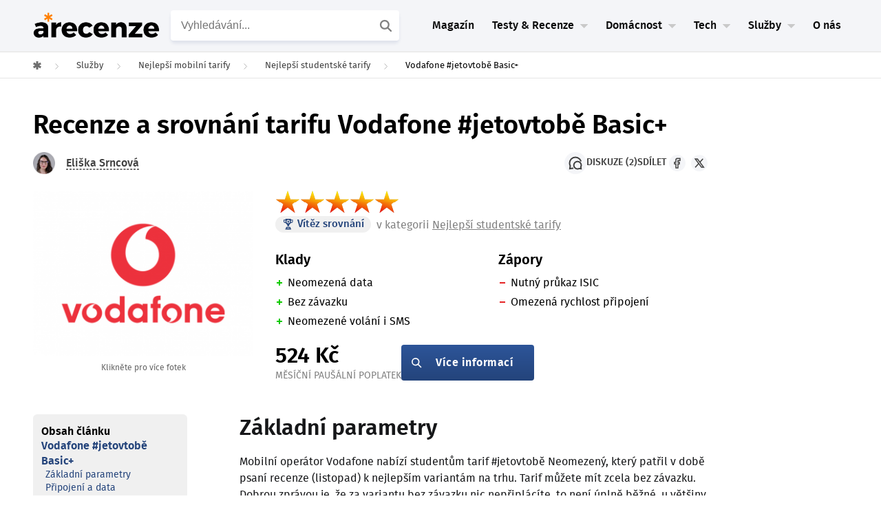

--- FILE ---
content_type: text/html; charset=UTF-8
request_url: https://www.arecenze.cz/mobilni-tarify/jetovtobe/
body_size: 49464
content:
<!DOCTYPE html>
<html lang="cs">
<head>
	
<!-- START high-priority custom html -->

<!-- END high-priority custom html -->
<script type="text/javascript" charset="UTF-8" src="//geo.cookie-script.com/s/54c23b49eae4a47335ad02f04010e10c.js?region=eu"></script>
<link rel='stylesheet' id='rise-child-reset-css' href='https://www.arecenze.cz/wp-content/themes/rise-child/dist/my_reset.css?v=2.2.2_26-01-21_09.09+master' type='text/css' media='all' />
<link rel='stylesheet' id='rise-child-new-css-css' href='https://www.arecenze.cz/wp-content/themes/rise-child/dist/style_sass.css?ver=2.2.2_26-01-21_09.09+master' type='text/css' media='all' />
<link rel="preload" href="https://www.arecenze.cz/wp-content/themes/rise-child/assets/fonts/firasans-regular-webfont.woff2" as="font" type="font/woff2" crossorigin="anonymous">
<link rel="preload" href="https://www.arecenze.cz/wp-content/themes/rise-child/assets/fonts/firasans-semibold-webfont.woff2" as="font" type="font/woff2" crossorigin="anonymous">
<script>
  window.dataLayer = window.dataLayer || [];
  window.affilObject = {
    'typStranky': "Recenze 3.0",
    'LoggedIn': false,
    'kategorie': "mobilni-tarify",
};
     window.dataLayer.push(
      window.affilObject
     )
</script>	<!--[if lt IE 9]>
	<script src="https://www.arecenze.cz/wp-content/themes/rise/js/html5/dist/html5shiv.js"></script>
	<script src="//css3-mediaqueries-js.googlecode.com/svn/trunk/css3-mediaqueries.js"></script>
	<![endif]-->
	<!--[if IE 8]>
	<link rel="stylesheet" type="text/css" href="https://www.arecenze.cz/wp-content/themes/rise/css/ie8.css"/>
	<![endif]-->
	<!--[if IE 7]>
	<link rel="stylesheet" type="text/css" href="https://www.arecenze.cz/wp-content/themes/rise/css/ie7.css"/>
	<![endif]-->
	<meta name="viewport" content="width=device-width, initial-scale=1.0"/>
	<meta charset="UTF-8">
	
	        <!-- Product Rich data -->
<script type="application/ld+json">{"@context":"https://schema.org/","@type":"Product","name":"Vodafone #jetovtobě Basic+","image":"https://www.arecenze.cz/wp-content/uploads/2021/04/vodafone-logo.png","url":"https://www.arecenze.cz/mobilni-tarify/jetovtobe/","offers":{"@type":"Offer","price":524,"priceCurrency":"CZK","availability":"https://schema.org/InStock","url":"https://www.arecenze.cz/mobilni-tarify/jetovtobe/"}}</script>
		<script type="text/javascript">var WPAC={}; window.WPAC = WPAC; WPAC = WPAC;WPAC._Options={enable:true,debug:false,menuHelper:true,selectorCommentForm:"#commentform,.ast-commentform,.comment-form",selectorCommentsContainer:"#diskuze-a-poradna",selectorCommentList:".comment-list,.ast-comment-list,.wp-block-comment-template",selectorCommentPagingLinks:"#comments [class^='nav-'] a",selectorCommentLinks:"#comments a[href*=\"/comment-page-\"]",selectorRespondContainer:"#respond",selectorErrorContainer:"p:parent",selectorSubmitButton:"#submit",selectorTextarea:"#comment",selectorPostContainer:false,scrollSpeed:500,autoUpdateIdleTime:false,popupOverlayBackgroundColor:"#000000",popupOverlayBackgroundOpacity:false,popupBackgroundColorLoading:"#000000",popupTextColorLoading:"#ffffff",popupBackgroundColorSuccess:"#008000",popupTextColorSuccess:"#FFFFFF",popupBackgroundColorError:"#FF0000",popupTextColorError:"#FFFFFF",popupOpacity:85,popupOpacityTablet:85,popupOpacityMobile:85,popupCornerRadius:5,popupCornerRadiusTablet:5,popupCornerRadiusMobile:5,popupMarginTop:10,popupMarginTopTablet:10,popupMarginTopMobile:10,popupWidth:30,popupWidthTablet:45,popupWidthMobile:75,popupPadding:20,popupPaddingTablet:20,popupPaddingMobile:20,popupFadeIn:400,popupFadeOut:400,popupTimeout:3000,popupTextAlign:"center",popupVerticalAlign:"verticalStart",popupTextFontSize:"20px",popupTextFontSizeTablet:"20px",popupTextFontSizeMobile:"20px",popupZindex:10000,textPosted:"Váš komentář byl odeslán. Děkujeme!",textPostedUnapproved:"Váš komentář byl odeslán a čeká na schválení. Děkujeme!",textReloadPage:"Stránka se znovu načítá. Počkejte, prosím...",textPostComment:"Váš komentář se odesílá. Počkejte, prosím...",textRefreshComments:"Načítání komentářů. Počkejte, prosím...",textUnknownError:"Něco se pokazilo. Váš komentář nebyl odeslán.",textErrorTypeComment:"<strong>Chyba</strong>: Napište komentář.",textErrorCommentsClosed:"Sorry, comments are closed for this item.",textErrorMustBeLoggedIn:"Pro přidání komentáře musíte být přihlášen.",textErrorFillRequiredFields:"<strong>Chyba</strong>: Vyplňte povinná pole (jméno, e-mail).",textErrorInvalidEmailAddress:"<strong>Chyba</strong>: Prosím, zadejte platnou e-mailovou adresu.",textErrorPostTooQuickly:"You are posting comments too quickly. Please wait a minute and resubmit your comment.",textErrorDuplicateComment:"Duplicate comment detected. It looks like you have already submitted this comment.",callbackOnBeforeSelectElements:false,callbackOnBeforeSubmitComment:false,callbackOnAfterPostComment:false,callbackOnBeforeUpdateComments:false,callbackOnAfterUpdateComments:false,commentPagesUrlRegex:false,disableUrlUpdate:false,disableScrollToAnchor:false,useUncompressedScripts:false,placeScriptsInFooter:true,optimizeAjaxResponse:false,baseUrl:false,disableCache:false,enableByQuery:false,lazyLoadEnabled:false,lazyLoadDisplay:"overlay",lazyLoadInlineDisplayLocation:"comments",lazyLoadInlineDisplayElement:"#comments",lazyLoadInlineLoadingType:"spinner",lazyLoadInlineSpinner:"LoadingGray1",lazyLoadInlineSpinnerLabelEnabled:true,lazyLoadInlineSpinnerContainerBackgroundColor:"#333333",lazyLoadInlineSpinnerContainerBackgroundColorOpacity:true,lazyLoadInlineSpinnerLabel:"Loading comments...",lazyLoadInlineSpinnerLabelColor:"#FFFFFF",lazyLoadInlineSpinnerIconColor:"#FFFFFF",lazyLoadInlineSpinnerLayoutType:"horizontal",lazyLoadInlineSpinnerLayoutAlignment:"left",lazyLoadInlineSpinnerLayoutRTL:false,lazyLoadTrigger:"domready",lazyLoadTriggerElement:false,lazyLoadInlineSpinnerSpeed:1.25,lazyLoadTriggerScrollOffset:false,lazyLoadPaginationEnabled:false,lazyLoadCommentsPerPage:30,lazyLoadUseThemePagination:true,lazyLoadPaginationStyle:"nextPrev",lazyLoadPaginationLocation:"bottom",lazyLoadingPaginationScrollToTop:true,lazyLoadInlineSpinnerLabelFontSizeDesktop:42,lazyLoadInlineSpinnerSizeDesktop:72,lazyLoadInlineSpinnerLabelLineHeightDesktop:54,lazyLoadInlineSpinnerContainerPaddingDesktop:35,lazyLoadInlineSpinnerGapDesktop:20,lazyLoadInlineSpinnerLabelFontSizeTablet:36,lazyLoadInlineSpinnerSizeTablet:65,lazyLoadInlineSpinnerLabelLineHeightTablet:42,lazyLoadInlineSpinnerContainerPaddingTablet:25,lazyLoadInlineSpinnerGapTablet:15,lazyLoadInlineSpinnerLabelFontSizeMobile:28,lazyLoadInlineSpinnerSizeMobile:48,lazyLoadInlineSpinnerLabelLineHeightMobile:34,lazyLoadInlineSpinnerContainerPaddingMobile:20,lazyLoadInlineSpinnerGapMobile:15,lazyLoadInlineSkeletonLoadingLabelEnabled:false,lazyLoadInlineSkeletonLoadingLabel:"Loading comments...",lazyLoadInlineSkeletonItemsShow:2,lazyLoadInlineSkeletonBackgroundColor:"#EEEEEE",lazyLoadInlineSkeletonHighlightColor:"#dedede",lazyLoadInlineSkeletonHeadingColor:"#333333",lazyLoadInlineSkeletonHeadingFontSize:24,lazyLoadInlineSkeletonHeadingLineHeight:1.5,lazyLoadInlineShortcode:false,lazyLoadInlineLoadingButtonLabel:"Load Comments",lazyLoadInlineLoadingButtonLabelLoading:"Loading Comments...",lazyLoadInlineButtonSpinner:"LoadingGray1",lazyLoadInlineButtonLabel:"Load Comments",lazyLoadInlineButtonLabelLoading:"Loading Comments...",lazyLoadInlineButtonAppearance:"solid",lazyLoadInlineButtonUseThemeStyles:true,lazyLoadInlineButtonBackgroundColor:"#333333",lazyLoadInlineButtonBackgroundColorHover:"#444444",lazyLoadInlineButtonTextColor:"#FFFFFF",lazyLoadInlineButtonTextColorHover:"#FFFFFF",lazyLoadInlineButtonBorderColor:"#333333",lazyLoadInlineButtonBorderColorHover:"#444444",lazyLoadInlineButtonBorderWidth:true,lazyLoadInlineButtonBorderRadius:5,lazyLoadInlineButtonPaddingTop:12,lazyLoadInlineButtonPaddingRight:24,lazyLoadInlineButtonPaddingBottom:12,lazyLoadInlineButtonPaddingLeft:24,lazyLoadInlineButtonFontSize:16,lazyLoadInlineButtonLineHeight:1.5,lazyLoadInlineButtonFontWeight:600,lazyLoadInlineButtonFontFamily:"inherit",lazyLoadInlineButtonAlign:"center",firstTimeInstall:false,lazyLoadIntoElement:false,commentsEnabled:true,version:"3.1.2"};</script>				<script type="text/javascript">
					var bhittani_plugin_kksr_js = {"nonce":"8261506c46","grs":false,"ajaxurl":"https:\/\/www.arecenze.cz\/wp-admin\/admin-ajax.php","func":"kksr_ajax","msg":"Ohodno\u0165te tento test ","fuelspeed":400,"thankyou":"D\u011bkujeme za v\u00e1\u0161 hlas","error_msg":"Stala se chyba. Zkuste to znovu","tooltip":"1","tooltips":[{"tip":"","color":"#ffffff"},{"tip":"","color":"#ffffff"},{"tip":"","color":"#ffffff"},{"tip":"","color":"#ffffff"},{"tip":"","color":"#ffffff"}]};
				</script>
				<meta name='robots' content='index, follow, max-image-preview:large, max-snippet:-1, max-video-preview:-1' />

	<!-- This site is optimized with the Yoast SEO plugin v26.7 - https://yoast.com/wordpress/plugins/seo/ -->
	<title>Recenze a srovnání mobilního tarifu Vodafone #jetovtobě Basic+ | arecenze</title>
	<meta name="description" content="Recenze tarifu Vodafone #jetovtobě Basic+ a jeho srovnání s dalšími ve velkém porovnání a výběru nejlepších mobilních tarifů. Celá recenze k přečtení ZDE!" />
	<link rel="canonical" href="https://www.arecenze.cz/mobilni-tarify/jetovtobe/" />
	<meta property="og:locale" content="cs_CZ" />
	<meta property="og:type" content="article" />
	<meta property="og:title" content="Recenze a srovnání mobilního tarifu Vodafone #jetovtobě Basic+ | arecenze" />
	<meta property="og:description" content="Recenze tarifu Vodafone #jetovtobě Basic+ a jeho srovnání s dalšími ve velkém porovnání a výběru nejlepších mobilních tarifů. Celá recenze k přečtení ZDE!" />
	<meta property="og:url" content="https://www.arecenze.cz/mobilni-tarify/jetovtobe/" />
	<meta property="og:site_name" content="arecenze" />
	<meta property="article:publisher" content="https://www.facebook.com/arecenze/" />
	<meta property="article:published_time" content="2019-03-28T15:11:49+00:00" />
	<meta property="article:modified_time" content="2023-11-19T16:13:45+00:00" />
	<meta property="og:image" content="https://www.arecenze.cz/mobilni-tarify/jetovtobe" />
	<meta property="og:image:width" content="800" />
	<meta property="og:image:height" content="600" />
	<meta property="og:image:type" content="image/png" />
	<meta name="twitter:card" content="summary_large_image" />
	<meta name="twitter:site" content="@Arecenze_cz" />
	<script type="application/ld+json" class="yoast-schema-graph">{"@context":"https://schema.org","@graph":[{"@type":"WebPage","@id":"https://www.arecenze.cz/mobilni-tarify/jetovtobe/","url":"https://www.arecenze.cz/mobilni-tarify/jetovtobe/","name":"Recenze a srovnání mobilního tarifu Vodafone #jetovtobě Basic+ | arecenze","isPartOf":{"@id":"https://www.arecenze.cz/#website"},"primaryImageOfPage":{"@id":"https://www.arecenze.cz/mobilni-tarify/jetovtobe/#primaryimage"},"image":{"@id":"https://www.arecenze.cz/mobilni-tarify/jetovtobe/#primaryimage"},"thumbnailUrl":"https://www.arecenze.cz/wp-content/uploads/2021/04/vodafone-logo.png","datePublished":"2019-03-28T15:11:49+00:00","dateModified":"2023-11-19T16:13:45+00:00","description":"Recenze tarifu Vodafone #jetovtobě Basic+ a jeho srovnání s dalšími ve velkém porovnání a výběru nejlepších mobilních tarifů. Celá recenze k přečtení ZDE!","breadcrumb":{"@id":"https://www.arecenze.cz/mobilni-tarify/jetovtobe/#breadcrumb"},"inLanguage":"cs","potentialAction":[{"@type":"ReadAction","target":["https://www.arecenze.cz/mobilni-tarify/jetovtobe/"]}]},{"@type":"ImageObject","inLanguage":"cs","@id":"https://www.arecenze.cz/mobilni-tarify/jetovtobe/#primaryimage","url":"https://www.arecenze.cz/wp-content/uploads/2021/04/vodafone-logo.png","contentUrl":"https://www.arecenze.cz/wp-content/uploads/2021/04/vodafone-logo.png","width":800,"height":600},{"@type":"BreadcrumbList","@id":"https://www.arecenze.cz/mobilni-tarify/jetovtobe/#breadcrumb","itemListElement":[{"@type":"ListItem","position":1,"name":"Domů","item":"https://www.arecenze.cz/"},{"@type":"ListItem","position":2,"name":"Nejlepší mobilní tarify","item":"https://www.arecenze.cz/mobilni-tarify/"},{"@type":"ListItem","position":3,"name":"Vodafone #jetovtobě Basic+"}]},{"@type":"WebSite","@id":"https://www.arecenze.cz/#website","url":"https://www.arecenze.cz/","name":"arecenze","description":"Testy, recenze, slevy a novinky ze světa nákupů","publisher":{"@id":"https://www.arecenze.cz/#organization"},"inLanguage":"cs"},{"@type":"Organization","@id":"https://www.arecenze.cz/#organization","name":"Arecenze.cz","url":"https://www.arecenze.cz/","logo":{"@type":"ImageObject","inLanguage":"cs","@id":"https://www.arecenze.cz/#/schema/logo/image/","url":"https://www.arecenze.cz/wp-content/uploads/2024/11/Logo-arecenze.cz-web.png","contentUrl":"https://www.arecenze.cz/wp-content/uploads/2024/11/Logo-arecenze.cz-web.png","width":650,"height":150,"caption":"Arecenze.cz"},"image":{"@id":"https://www.arecenze.cz/#/schema/logo/image/"},"sameAs":["https://www.facebook.com/arecenze/","https://x.com/Arecenze_cz","https://www.instagram.com/arecenze/","https://www.youtube.com/@arecenze"]}]}</script>
	<!-- / Yoast SEO plugin. -->


<link rel="alternate" title="oEmbed (JSON)" type="application/json+oembed" href="https://www.arecenze.cz/wp-json/oembed/1.0/embed?url=https%3A%2F%2Fwww.arecenze.cz%2Fmobilni-tarify%2Fjetovtobe%2F" />
<link rel="alternate" title="oEmbed (XML)" type="text/xml+oembed" href="https://www.arecenze.cz/wp-json/oembed/1.0/embed?url=https%3A%2F%2Fwww.arecenze.cz%2Fmobilni-tarify%2Fjetovtobe%2F&#038;format=xml" />
	<style>
		:root {
			--wpac-popup-opacity: 0.85;
			--wpac-popup-corner-radius: 5px;
			--wpac-popup-margin-top: 10px;
			--wpac-popup-width: 30%;
			--wpac-popup-padding: 20px;
			--wpac-popup-font-size: 20px;
			--wpac-popup-line-height: 1.2;
		}
		/* tablet styles */
		@media screen and (max-width: 1024px) {
			.wpac-overlay {
				--wpac-popup-opacity: 0.85;
				--wpac-popup-corner-radius: 5px;
				--wpac-popup-margin-top: 10px;
				--wpac-popup-width: 45%;
				--wpac-popup-padding: 20px;
				--wpac-popup-font-size: 20px;
			}
		}
		/* mobile styles */
		@media screen and (max-width: 768px) {
			.wpac-overlay {
				--wpac-popup-opacity: 0.85;
				--wpac-popup-corner-radius: 5px;
				--wpac-popup-margin-top: 10px;
				--wpac-popup-width: 75%;
				--wpac-popup-padding: 20px;
				--wpac-popup-font-size: 20px;
			}
		}
		.wpac-overlay {
			display: none;
			opacity: var(--wpac-popup-opacity);
			border-radius: var(--wpac-popup-corner-radius);
			margin-top: var(--wpac-popup-margin-top);
			padding: var(--wpac-popup-padding) !important;
			font-size: var(--wpac-popup-font-size) !important;
			line-height: var(--wpac-popup-line-height);
			margin: 0 auto;
		}
	</style>
	<style id='wp-img-auto-sizes-contain-inline-css' type='text/css'>
img:is([sizes=auto i],[sizes^="auto," i]){contain-intrinsic-size:3000px 1500px}
/*# sourceURL=wp-img-auto-sizes-contain-inline-css */
</style>
<style id='classic-theme-styles-inline-css' type='text/css'>
/*! This file is auto-generated */
.wp-block-button__link{color:#fff;background-color:#32373c;border-radius:9999px;box-shadow:none;text-decoration:none;padding:calc(.667em + 2px) calc(1.333em + 2px);font-size:1.125em}.wp-block-file__button{background:#32373c;color:#fff;text-decoration:none}
/*# sourceURL=/wp-includes/css/classic-themes.min.css */
</style>
<link rel='stylesheet' id='wpac-frontend-css' href='https://www.arecenze.cz/wp-content/plugins/wp-ajaxify-comments/dist/wpac-frontend-css.css?ver=3.1.2' type='text/css' media='all' />
<link rel='stylesheet' id='crs-style-css' href='https://www.arecenze.cz/wp-content/themes/rise-child/creepy-rating-system/css/crs_style.css?ver=2.2.2_26-01-21_09.09+master' type='text/css' media='all' />
<link rel='stylesheet' id='rise-style-css-child-css' href='https://www.arecenze.cz/wp-content/themes/rise-child/dist/style.css?ver=2.2.2_26-01-21_09.09+master' type='text/css' media='all' />
<link rel="https://api.w.org/" href="https://www.arecenze.cz/wp-json/" /><link rel="EditURI" type="application/rsd+xml" title="RSD" href="https://www.arecenze.cz/xmlrpc.php?rsd" />
<meta name="generator" content="WordPress 6.9" />
<link rel='shortlink' href='https://www.arecenze.cz/?p=38389' />
<style>.kk-star-ratings { width:120px; }.kk-star-ratings .kksr-stars a { width:24px; }.kk-star-ratings .kksr-stars, .kk-star-ratings .kksr-stars .kksr-fuel, .kk-star-ratings .kksr-stars a { height:24px; }.kk-star-ratings .kksr-star.gray { background-image: url(https://www.arecenze.cz/wp-content/plugins/kk-star-ratings/gray.png); }.kk-star-ratings .kksr-star.yellow { background-image: url(https://www.arecenze.cz/wp-content/plugins/kk-star-ratings/yellow.png); }.kk-star-ratings .kksr-star.orange { background-image: url(https://www.arecenze.cz/wp-content/plugins/kk-star-ratings/orange.png); }</style><template id='creepy-ads-switcher-head-seznam'><script async src="https://ssp.seznam.cz/static/js/ssp.js"></script></template>        <script type="text/javascript">(function(){
                var cookie_name = 'is_seznam_source';


                function is_seznam_origin_cookie()
                {
                    if (document.cookie.split(";").some((item) => item.includes(cookie_name+"=1"))) {
                        return true;
                    }
                    return false;
                }

                function set_seznam_origin_cookie()
                {
                    var date = new Date();
                    date.setTime(date.getTime() + (30*60*1000)); // 30 minutes in future
                    var expires = "; expires=" + date.toUTCString();
                    document.cookie = cookie_name + "=1" + expires + "; path=/";

                }
                function clear_seznam_origin_cookie()
                {
                    // this will remove cookie
                    var expires = "; expires=Thu, 01 Jan 1970 00:00:01 GMT";
                    document.cookie = cookie_name + "=" + expires + "; path=/";
                }

                function is_seznam_utm()
                {
                    const urlParams = new URLSearchParams(window.location.search);
                    // ?utm_source=www.seznam.cz&utm_medium=sekce-z-internetu
                    return urlParams.get('utm_source') === 'www.seznam.cz' && ['sekce-z-internetu', 'sbrowser', 'z-boxiku', 'denni-tisk'].includes(urlParams.get('utm_medium'));
                }

                function is_unknown_referrer()
                {
                    let referrer = window.frames.top.document.referrer;
                    if(referrer && !referrer.includes(window.location.hostname)) {
                        return true;
                    }
                    return false;
                }

                function is_seznam_source_origin()
                {
                    if(is_seznam_utm()){
                        set_seznam_origin_cookie();
                        return true;
                    }
                    if(is_seznam_origin_cookie()){
                        if(is_unknown_referrer()){
                            clear_seznam_origin_cookie();
                            return false;
                        }
                        set_seznam_origin_cookie();
                        return true;
                    }
                    return false;
                }

                window.creepy_ads_type = is_seznam_source_origin() ? 'seznam' : 'adsense';
                document.getElementsByTagName( 'html' )[0].setAttribute('data-ads-type', window.creepy_ads_type);

                let callbacks = {seznam: [], adsense: []};
                let wait_for_scripts = 0;
                window.when_creepy_ads_loaded = function(callback, type){
                    callbacks[type].push(callback);
                }
                function resolveLoaded(){
                    if(wait_for_scripts <= 0){
                        window.when_creepy_ads_loaded = function (callback, type){
                            if(type === window.creepy_ads_type){
                                callback();
                            }else{
                                callbacks[type].push(callback);
                            }
                        }
                        callbacks[window.creepy_ads_type].forEach(function(saved_callback){
                            saved_callback();
                        });
                        callbacks[window.creepy_ads_type] = [];
                    }
                }

                window.creepy_ads_scripts = function (id_prefix, in_head){
                    var template = document.getElementById(id_prefix+window.creepy_ads_type);
                    if(template){
                        var scripts = template.content.cloneNode(true);
                        var dynamic_scripts = scripts.querySelectorAll('script[src]');
                        dynamic_scripts.forEach((script) => {
                            if(!script.getAttribute('async') && !script.getAttribute('defer')){
                                script.async = false;
                                wait_for_scripts++;
                                if(in_head){
                                    script.fetchPriority = 'high';
                                }
                                script.onload = function(){
                                    wait_for_scripts--;
                                    resolveLoaded();
                                }
                            }
                        });
                        document.currentScript.after(scripts);
                        if(!dynamic_scripts.length){
                            resolveLoaded();
                        }
                    }else{
                        resolveLoaded();
                    }
                }

                window.creepy_ads_scripts('creepy-ads-switcher-head-', true);
            })();
        </script>
        
<meta name="author" content="Eliška Srncová">
		<style type="text/css">.wp-video-shortcode {
				max-width: 100% !important;
			}
			.bSe a {clear: right;}
			.bSe blockquote {clear: both;}
			body { background:#ffffff; }.cnt article h1.entry-title a { color:#333; }.cnt article h2.entry-title a { color:#333; }.bSe h1, h1.entry-title, h1.entry-title a { color:#333; }.bSe h2 { color:#464545; }.bSe h3 { color:#333; }.bSe h4 { color:#333; }.bSe h5 { color:#333; }.bSe h6 { color:#333; }.bSe p, .mry .awr-e p { color:#666; }.cnt .bSe { color:#666; }.cnt h1 a, .tve-woocommerce .bSe .awr .entry-title, .tve-woocommerce .bSe .awr .page-title{font-family:Roboto,sans-serif;}.bSe h1{font-family:Roboto,sans-serif;}.bSe h2,.tve-woocommerce .bSe h2{font-family:Roboto,sans-serif;}.bSe h3,.tve-woocommerce .bSe h3{font-family:Roboto,sans-serif;}.bSe h4{font-family:Roboto,sans-serif;}.bSe h5{font-family:Roboto,sans-serif;}.bSe h6{font-family:Roboto,sans-serif;}#text_logo{font-family:Roboto,sans-serif;}.cnt h1 a { font-weight:500; }.bSe h1 { font-weight:500; }.bSe h2 { font-weight:500; }.bSe h3 { font-weight:500; }.bSe h4 { font-weight:500; }.bSe h5 { font-weight:500; }.bSe h6 { font-weight:500; }.cnt{font-family:Roboto,sans-serif;font-weight:300;}article strong {font-weight: bold;}.cnt p, .tve-woocommerce .product p, .tve-woocommerce .products p, .brd ul li, header nav ul li a, header nav ul li > ul li a, .has-extended.has-heading .colch, footer, footer .fmm p, .aut-f{font-family:Roboto,sans-serif;font-weight:300;}article strong {font-weight: bold;}.bSe h1, .bSe .entry-title { font-size:46px; }.cnt { font-size:18px; }.thrivecb { font-size:18px; }.out { font-size:18px; }.aut p { font-size:18px; }.cnt p { line-height:1.5em; }.thrivecb { line-height:1.5em; }.bSe a, .cnt a { color:#24447b; }.bSe .faq h4{font-family:Roboto,sans-serif;font-weight:300;}article strong {font-weight: bold;}header nav > ul.menu > li > a { color:#0a0a0a; }header nav > ul.menu > li >  a:hover { color:#a0a0a0; }header nav > ul > li.current_page_item > a:hover { color:#a0a0a0; }header nav > ul > li.current_menu_item > a:hover { color:#a0a0a0; }header nav > ul > li.current_menu_item > a:hover { color:#a0a0a0; }header nav > ul > li > a:active { color:#a0a0a0; }header #logo > a > img { max-width:200px; }header ul.menu > li.h-cta > a { color:#FFFFFF!important; }header ul.menu > li.h-cta > a { background:#4b7cc7; }header ul.menu > li.h-cta > a { border-color:#4b7cc7; }header ul.menu > li.h-cta > a:hover { color:#4b7cc7!important; }header ul.menu > li.h-cta > a:hover { background:#transparent; }</style>
		<style type="text/css" id="custom-background-css">
body.custom-background { background-color: #ffffff; }
</style>
	
<!-- START header custom html -->
<meta name="seznam-wmt" content="ng4QvK30CsWKhoW1sbpYiU6pHPT4NuaF" />

<script>
var dataLayer = dataLayer || []; // Google Tag Manager 
</script>

<!-- Google Tag Manager -->
<script>(function(w,d,s,l,i){w[l]=w[l]||[];w[l].push({'gtm.start':
new Date().getTime(),event:'gtm.js'});var f=d.getElementsByTagName(s)[0],
j=d.createElement(s),dl=l!='dataLayer'?'&l='+l:'';j.async=true;j.src=
'https://www.googletagmanager.com/gtm.js?id='+i+dl;f.parentNode.insertBefore(j,f);
})(window,document,'script','dataLayer','GTM-TFN5M4');</script>
<!-- End Google Tag Manager -->

<meta name="google-site-verification" content="CpvncnWuxVFswmdw8f1xgZi3SZ7VSv3WhZNy8lW4-HE" />

<meta name="google-site-verification" content="_3R2RpyW9sLbIFXdkySGbzj7xRIpbBYKRHQg8PSQYxo" />
<script src="https://www.anrdoezrs.net/am/8757175/include/allCj/am.js"></script>

<!-- END header custom html -->
<link rel="icon" href="https://www.arecenze.cz/wp-content/uploads/2024/11/cropped-Favicon-arecenze.cz-web-46x46.png" sizes="32x32" />
<link rel="icon" href="https://www.arecenze.cz/wp-content/uploads/2024/11/cropped-Favicon-arecenze.cz-web-240x240.png" sizes="192x192" />
<link rel="apple-touch-icon" href="https://www.arecenze.cz/wp-content/uploads/2024/11/cropped-Favicon-arecenze.cz-web-180x180.png" />
<meta name="msapplication-TileImage" content="https://www.arecenze.cz/wp-content/uploads/2024/11/cropped-Favicon-arecenze.cz-web-392x392.png" />
			<style type="text/css">.cnt {
    margin-top: 0px;
    position: relative;
}

header {
    border-style: solid;
    border-bottom: 1px solid #f2f2f2;
}

#odkaz {
text-decoration: underline;
color: #24447b;
font-size: 20px;
}

header nav li.has-extended>ul.sub-menu li.menu-item>a {
    -webkit-transition: all .2s linear;
    -moz-transition: all .2s linear;
    -ms-transition: all .2s linear;
    -o-transition: all .2s linear;
    transition: all .2s linear;
    color: #000;
    line-height: 42px;
    text-indent: 0;
}</style>
		
<style id='global-styles-inline-css' type='text/css'>
:root{--wp--preset--aspect-ratio--square: 1;--wp--preset--aspect-ratio--4-3: 4/3;--wp--preset--aspect-ratio--3-4: 3/4;--wp--preset--aspect-ratio--3-2: 3/2;--wp--preset--aspect-ratio--2-3: 2/3;--wp--preset--aspect-ratio--16-9: 16/9;--wp--preset--aspect-ratio--9-16: 9/16;--wp--preset--color--black: #000000;--wp--preset--color--cyan-bluish-gray: #abb8c3;--wp--preset--color--white: #ffffff;--wp--preset--color--pale-pink: #f78da7;--wp--preset--color--vivid-red: #cf2e2e;--wp--preset--color--luminous-vivid-orange: #ff6900;--wp--preset--color--luminous-vivid-amber: #fcb900;--wp--preset--color--light-green-cyan: #7bdcb5;--wp--preset--color--vivid-green-cyan: #00d084;--wp--preset--color--pale-cyan-blue: #8ed1fc;--wp--preset--color--vivid-cyan-blue: #0693e3;--wp--preset--color--vivid-purple: #9b51e0;--wp--preset--gradient--vivid-cyan-blue-to-vivid-purple: linear-gradient(135deg,rgb(6,147,227) 0%,rgb(155,81,224) 100%);--wp--preset--gradient--light-green-cyan-to-vivid-green-cyan: linear-gradient(135deg,rgb(122,220,180) 0%,rgb(0,208,130) 100%);--wp--preset--gradient--luminous-vivid-amber-to-luminous-vivid-orange: linear-gradient(135deg,rgb(252,185,0) 0%,rgb(255,105,0) 100%);--wp--preset--gradient--luminous-vivid-orange-to-vivid-red: linear-gradient(135deg,rgb(255,105,0) 0%,rgb(207,46,46) 100%);--wp--preset--gradient--very-light-gray-to-cyan-bluish-gray: linear-gradient(135deg,rgb(238,238,238) 0%,rgb(169,184,195) 100%);--wp--preset--gradient--cool-to-warm-spectrum: linear-gradient(135deg,rgb(74,234,220) 0%,rgb(151,120,209) 20%,rgb(207,42,186) 40%,rgb(238,44,130) 60%,rgb(251,105,98) 80%,rgb(254,248,76) 100%);--wp--preset--gradient--blush-light-purple: linear-gradient(135deg,rgb(255,206,236) 0%,rgb(152,150,240) 100%);--wp--preset--gradient--blush-bordeaux: linear-gradient(135deg,rgb(254,205,165) 0%,rgb(254,45,45) 50%,rgb(107,0,62) 100%);--wp--preset--gradient--luminous-dusk: linear-gradient(135deg,rgb(255,203,112) 0%,rgb(199,81,192) 50%,rgb(65,88,208) 100%);--wp--preset--gradient--pale-ocean: linear-gradient(135deg,rgb(255,245,203) 0%,rgb(182,227,212) 50%,rgb(51,167,181) 100%);--wp--preset--gradient--electric-grass: linear-gradient(135deg,rgb(202,248,128) 0%,rgb(113,206,126) 100%);--wp--preset--gradient--midnight: linear-gradient(135deg,rgb(2,3,129) 0%,rgb(40,116,252) 100%);--wp--preset--font-size--small: 13px;--wp--preset--font-size--medium: 20px;--wp--preset--font-size--large: 36px;--wp--preset--font-size--x-large: 42px;--wp--preset--spacing--20: 0.44rem;--wp--preset--spacing--30: 0.67rem;--wp--preset--spacing--40: 1rem;--wp--preset--spacing--50: 1.5rem;--wp--preset--spacing--60: 2.25rem;--wp--preset--spacing--70: 3.38rem;--wp--preset--spacing--80: 5.06rem;--wp--preset--shadow--natural: 6px 6px 9px rgba(0, 0, 0, 0.2);--wp--preset--shadow--deep: 12px 12px 50px rgba(0, 0, 0, 0.4);--wp--preset--shadow--sharp: 6px 6px 0px rgba(0, 0, 0, 0.2);--wp--preset--shadow--outlined: 6px 6px 0px -3px rgb(255, 255, 255), 6px 6px rgb(0, 0, 0);--wp--preset--shadow--crisp: 6px 6px 0px rgb(0, 0, 0);}:where(.is-layout-flex){gap: 0.5em;}:where(.is-layout-grid){gap: 0.5em;}body .is-layout-flex{display: flex;}.is-layout-flex{flex-wrap: wrap;align-items: center;}.is-layout-flex > :is(*, div){margin: 0;}body .is-layout-grid{display: grid;}.is-layout-grid > :is(*, div){margin: 0;}:where(.wp-block-columns.is-layout-flex){gap: 2em;}:where(.wp-block-columns.is-layout-grid){gap: 2em;}:where(.wp-block-post-template.is-layout-flex){gap: 1.25em;}:where(.wp-block-post-template.is-layout-grid){gap: 1.25em;}.has-black-color{color: var(--wp--preset--color--black) !important;}.has-cyan-bluish-gray-color{color: var(--wp--preset--color--cyan-bluish-gray) !important;}.has-white-color{color: var(--wp--preset--color--white) !important;}.has-pale-pink-color{color: var(--wp--preset--color--pale-pink) !important;}.has-vivid-red-color{color: var(--wp--preset--color--vivid-red) !important;}.has-luminous-vivid-orange-color{color: var(--wp--preset--color--luminous-vivid-orange) !important;}.has-luminous-vivid-amber-color{color: var(--wp--preset--color--luminous-vivid-amber) !important;}.has-light-green-cyan-color{color: var(--wp--preset--color--light-green-cyan) !important;}.has-vivid-green-cyan-color{color: var(--wp--preset--color--vivid-green-cyan) !important;}.has-pale-cyan-blue-color{color: var(--wp--preset--color--pale-cyan-blue) !important;}.has-vivid-cyan-blue-color{color: var(--wp--preset--color--vivid-cyan-blue) !important;}.has-vivid-purple-color{color: var(--wp--preset--color--vivid-purple) !important;}.has-black-background-color{background-color: var(--wp--preset--color--black) !important;}.has-cyan-bluish-gray-background-color{background-color: var(--wp--preset--color--cyan-bluish-gray) !important;}.has-white-background-color{background-color: var(--wp--preset--color--white) !important;}.has-pale-pink-background-color{background-color: var(--wp--preset--color--pale-pink) !important;}.has-vivid-red-background-color{background-color: var(--wp--preset--color--vivid-red) !important;}.has-luminous-vivid-orange-background-color{background-color: var(--wp--preset--color--luminous-vivid-orange) !important;}.has-luminous-vivid-amber-background-color{background-color: var(--wp--preset--color--luminous-vivid-amber) !important;}.has-light-green-cyan-background-color{background-color: var(--wp--preset--color--light-green-cyan) !important;}.has-vivid-green-cyan-background-color{background-color: var(--wp--preset--color--vivid-green-cyan) !important;}.has-pale-cyan-blue-background-color{background-color: var(--wp--preset--color--pale-cyan-blue) !important;}.has-vivid-cyan-blue-background-color{background-color: var(--wp--preset--color--vivid-cyan-blue) !important;}.has-vivid-purple-background-color{background-color: var(--wp--preset--color--vivid-purple) !important;}.has-black-border-color{border-color: var(--wp--preset--color--black) !important;}.has-cyan-bluish-gray-border-color{border-color: var(--wp--preset--color--cyan-bluish-gray) !important;}.has-white-border-color{border-color: var(--wp--preset--color--white) !important;}.has-pale-pink-border-color{border-color: var(--wp--preset--color--pale-pink) !important;}.has-vivid-red-border-color{border-color: var(--wp--preset--color--vivid-red) !important;}.has-luminous-vivid-orange-border-color{border-color: var(--wp--preset--color--luminous-vivid-orange) !important;}.has-luminous-vivid-amber-border-color{border-color: var(--wp--preset--color--luminous-vivid-amber) !important;}.has-light-green-cyan-border-color{border-color: var(--wp--preset--color--light-green-cyan) !important;}.has-vivid-green-cyan-border-color{border-color: var(--wp--preset--color--vivid-green-cyan) !important;}.has-pale-cyan-blue-border-color{border-color: var(--wp--preset--color--pale-cyan-blue) !important;}.has-vivid-cyan-blue-border-color{border-color: var(--wp--preset--color--vivid-cyan-blue) !important;}.has-vivid-purple-border-color{border-color: var(--wp--preset--color--vivid-purple) !important;}.has-vivid-cyan-blue-to-vivid-purple-gradient-background{background: var(--wp--preset--gradient--vivid-cyan-blue-to-vivid-purple) !important;}.has-light-green-cyan-to-vivid-green-cyan-gradient-background{background: var(--wp--preset--gradient--light-green-cyan-to-vivid-green-cyan) !important;}.has-luminous-vivid-amber-to-luminous-vivid-orange-gradient-background{background: var(--wp--preset--gradient--luminous-vivid-amber-to-luminous-vivid-orange) !important;}.has-luminous-vivid-orange-to-vivid-red-gradient-background{background: var(--wp--preset--gradient--luminous-vivid-orange-to-vivid-red) !important;}.has-very-light-gray-to-cyan-bluish-gray-gradient-background{background: var(--wp--preset--gradient--very-light-gray-to-cyan-bluish-gray) !important;}.has-cool-to-warm-spectrum-gradient-background{background: var(--wp--preset--gradient--cool-to-warm-spectrum) !important;}.has-blush-light-purple-gradient-background{background: var(--wp--preset--gradient--blush-light-purple) !important;}.has-blush-bordeaux-gradient-background{background: var(--wp--preset--gradient--blush-bordeaux) !important;}.has-luminous-dusk-gradient-background{background: var(--wp--preset--gradient--luminous-dusk) !important;}.has-pale-ocean-gradient-background{background: var(--wp--preset--gradient--pale-ocean) !important;}.has-electric-grass-gradient-background{background: var(--wp--preset--gradient--electric-grass) !important;}.has-midnight-gradient-background{background: var(--wp--preset--gradient--midnight) !important;}.has-small-font-size{font-size: var(--wp--preset--font-size--small) !important;}.has-medium-font-size{font-size: var(--wp--preset--font-size--medium) !important;}.has-large-font-size{font-size: var(--wp--preset--font-size--large) !important;}.has-x-large-font-size{font-size: var(--wp--preset--font-size--x-large) !important;}
/*# sourceURL=global-styles-inline-css */
</style>
</head>
<body class="attachment wp-singular product-template-default single single-product postid-38389 attachmentid-38389 attachment- custom-background wp-theme-rise wp-child-theme-rise-child" id="top">

<!-- START body custom html -->
<!-- Google Tag Manager (noscript) -->
<noscript><iframe src="https://www.googletagmanager.com/ns.html?id=GTM-TFN5M4"
height="0" width="0" style="display:none;visibility:hidden"></iframe></noscript>
<!-- End Google Tag Manager (noscript) -->

<!-- END body custom html -->

	
	
	
	
<div id="szn-area-1"  class="szn-area szn-area--desktop szn-area--type-leaderboard" data-szn-data='{"zoneId":374513,"width":970,"height":210}'></div>
		<div id="floating_menu" class="h-cc" data-float="default"
		     data-social='0'>
			<header class="side"
			        style="background-image: none; background-color:">
								<div class="h-i">
					<div class="wrp-menu container-new">
														<div id="logo" >
									<a href="https://www.arecenze.cz/">
                                        										<img src="data:image/svg+xml,%3Csvg xmlns='http://www.w3.org/2000/svg' viewBox='0 0 650 150'%3E%3C/svg%3E"
                                            data-src="https://www.arecenze.cz/wp-content/uploads/2024/11/Logo-arecenze.cz-web.png"
										     alt="Logo srovnávacího portálu arecenze.cz"
										     title="Logo arecenze.cz"
                                             width="650"
                                             height="150"
                                             loading="lazy"
                                             class="lozad"

										>
									</a>
								</div>
																					<div class="m-s">	<div class="crs-search-wrap">
		<form role="search" method="get" class="crs-search-form" action="https://www.arecenze.cz/" autocomplete="off">
			<input value="" name="asearch" placeholder="Vyhledávání..." class="crs-search-input autocomplete-search" type="text">
			<button class="crs-search-submit">
				Hledat			</button>
			<div class="crs-search-input-loading">
				<span class="bar1"></span> 
				<span class="bar2"></span> 
				<span class="bar3"></span> 
			</div>
			<div class="crs-search-loading">
				<div class="bg"></div>
				<span class="bar1"></span> 
				<span class="bar2"></span> 
				<span class="bar3"></span>
                Načítám...			</div>
			<div class="search-overlay"></div>
		</form>
	</div>

	
                                <div class="hsm">
                                    <span class="hsm-text">Menu</span>
                                    <div class="hsm-hamburger">
                                        <span class="hsm-top"></span>
                                        <span class="hsm-center"></span>
                                        <span class="hsm-bottom"></span>
                                    </div>
                                </div>
								<div class="m-si" id="overlay">
																												<!-- Cached menu --><nav class="menu-menu-s-nadkategoriemi-container"><ul id="menu-menu-s-nadkategoriemi" class="menu"><li  id="menu-item-157917" class="menu-item menu-item-type-custom menu-item-object-custom toplvl has-extended col-no-4"><a  href="https://www.arecenze.cz/clanky/" >Magazín</a></li>
<li  id="menu-item-261305" class="menu-item menu-item-type-custom menu-item-object-custom menu-item-has-children toplvl dropdown has-extended col-no-4"><a  href="https://www.arecenze.cz/clanky/spotrebitelske-testy/" >Testy &#038; Recenze</a><ul class="sub-menu"><li  id="menu-item-261306" class="menu-item menu-item-type-custom menu-item-object-custom menu-item-has-children arl has-img"><div class="crp-menu-img-wrap"><a class="crp-menu-img-link"   ><img width="54" height="60" src="data:image/svg+xml,%3Csvg xmlns='http://www.w3.org/2000/svg' viewBox='0 0 54 60'%3E%3C/svg%3E" data-src="https://www.arecenze.cz/wp-content/uploads/2020/02/ikona-mobilni-telefony-54x60.jpg" class="crp-menu-img image_size--crs_menu lozad portrait" alt="" data-sizes="auto" decoding="async" data-srcset="https://www.arecenze.cz/wp-content/uploads/2020/02/ikona-mobilni-telefony-54x60.jpg 54w, https://www.arecenze.cz/wp-content/uploads/2020/02/ikona-mobilni-telefony-138x150.jpg 138w, https://www.arecenze.cz/wp-content/uploads/2020/02/ikona-mobilni-telefony-158x172.jpg 158w, https://www.arecenze.cz/wp-content/uploads/2020/02/ikona-mobilni-telefony-24x26.jpg 24w, https://www.arecenze.cz/wp-content/uploads/2020/02/ikona-mobilni-telefony-42x46.jpg 42w, https://www.arecenze.cz/wp-content/uploads/2020/02/ikona-mobilni-telefony-73x80.jpg 73w, https://www.arecenze.cz/wp-content/uploads/2020/02/ikona-mobilni-telefony-92x100.jpg 92w, https://www.arecenze.cz/wp-content/uploads/2020/02/ikona-mobilni-telefony.jpg 165w" sizes="(max-width: 54px) 100vw, 54px" /></a></div><a  class="colch" >Mobily</a><ul class="sub-menu"><li  id="menu-item-261307" class="menu-item menu-item-type-custom menu-item-object-custom  "><a  href="https://www.arecenze.cz/test-mobilu/" >Test smartphonů</a></li>
<li  id="menu-item-336523" class="menu-item menu-item-type-post_type menu-item-object-post  "><a  href="https://www.arecenze.cz/clanky/vivo-x300-pro-kdyz-cinan-misto-kopirovani-vyrobi-nejlepsi-fotomobil-recenze/" >Test Vivo X300 Pro</a></li>
<li  id="menu-item-336525" class="menu-item menu-item-type-post_type menu-item-object-post  "><a  href="https://www.arecenze.cz/clanky/testoval-jsem-samsung-galaxy-s25-recenze-ai-funkce-v-hlavni-roli-spickovy-vykon-a-kvalita-zustavaji/" >Test Samsung Galaxy S25</a></li>
<li  id="menu-item-336524" class="menu-item menu-item-type-post_type menu-item-object-post  "><a  href="https://www.arecenze.cz/clanky/2-tydny-jsem-testoval-samsung-galaxy-a26-levny-mobil-me-prekvapil/" >Test Samsung Galaxy A26</a></li>
<li  id="menu-item-261308" class="menu-item menu-item-type-custom menu-item-object-custom  "><a  href="https://www.arecenze.cz/test-mobilu/tlacitkove-mobily/" >Test tlačítkových mobilů</a></li>
<li  id="menu-item-336532" class="menu-item menu-item-type-post_type menu-item-object-post  "><a  href="https://www.arecenze.cz/clanky/nejlepsi-fotomobily-proti-fotoaparatu-za-180-000-kc/" >Test nejlepších fotomobilů (Únor 2025)</a></li>
</ul></li>
<li  id="menu-item-261310" class="menu-item menu-item-type-custom menu-item-object-custom menu-item-has-children arl has-img"><div class="crp-menu-img-wrap"><a class="crp-menu-img-link"   ><img width="54" height="54" src="data:image/svg+xml,%3Csvg xmlns='http://www.w3.org/2000/svg' viewBox='0 0 54 54'%3E%3C/svg%3E" data-src="https://www.arecenze.cz/wp-content/uploads/2024/04/Apple-Watch-Ultra-2-galerie.jpeg" class="crp-menu-img image_size--crs_menu lozad square" alt="" data-sizes="auto" decoding="async" data-srcset="https://www.arecenze.cz/wp-content/uploads/2024/04/Apple-Watch-Ultra-2-galerie.jpeg 400w, https://www.arecenze.cz/wp-content/uploads/2024/04/Apple-Watch-Ultra-2-galerie-150x150.jpeg 150w, https://www.arecenze.cz/wp-content/uploads/2024/04/Apple-Watch-Ultra-2-galerie-240x240.jpeg 240w, https://www.arecenze.cz/wp-content/uploads/2024/04/Apple-Watch-Ultra-2-galerie-80x80.jpeg 80w, https://www.arecenze.cz/wp-content/uploads/2024/04/Apple-Watch-Ultra-2-galerie-72x72.jpeg 72w, https://www.arecenze.cz/wp-content/uploads/2024/04/Apple-Watch-Ultra-2-galerie-392x392.jpeg 392w, https://www.arecenze.cz/wp-content/uploads/2024/04/Apple-Watch-Ultra-2-galerie-90x90.jpeg 90w, https://www.arecenze.cz/wp-content/uploads/2024/04/Apple-Watch-Ultra-2-galerie-180x180.jpeg 180w, https://www.arecenze.cz/wp-content/uploads/2024/04/Apple-Watch-Ultra-2-galerie-46x46.jpeg 46w" sizes="(max-width: 54px) 100vw, 54px" /></a></div><a  class="colch" >Chytré hodinky</a><ul class="sub-menu"><li  id="menu-item-261311" class="menu-item menu-item-type-custom menu-item-object-custom  "><a  href="https://www.arecenze.cz/chytre-hodinky/" >Test chytrých hodinek</a></li>
<li  id="menu-item-336520" class="menu-item menu-item-type-post_type menu-item-object-post  "><a  href="https://www.arecenze.cz/clanky/testoval-jsem-garmin-forerunner-570-recenze-moderni-senzor-hovory-a-silny-bezecky-balik/" >Test Garmin Forerunner 570</a></li>
<li  id="menu-item-336522" class="menu-item menu-item-type-post_type menu-item-object-post  "><a  href="https://www.arecenze.cz/clanky/testoval-jsem-xiaomi-redmi-watch-5-hodinky-nabidnou-za-malo-penez-vyborne-vybaveni-recenze/" >Test Xiaomi Redmi Watch 5</a></li>
<li  id="menu-item-336517" class="menu-item menu-item-type-post_type menu-item-object-post  "><a  href="https://www.arecenze.cz/clanky/samsung-galaxy-watch-8/" >Test Samsung Galaxy Watch 8</a></li>
<li  id="menu-item-336519" class="menu-item menu-item-type-post_type menu-item-object-post  "><a  href="https://www.arecenze.cz/clanky/apple-watch-series-11-spolehlive-hodinky-s-narustem-vydrze-recenze-a-test/" >Test Apple Watch Series 11</a></li>
<li  id="menu-item-261313" class="menu-item menu-item-type-custom menu-item-object-custom  "><a  href="https://www.arecenze.cz/apple-watch-ultra-2/" >Test Apple Watch Ultra 2</a></li>
</ul></li>
<li  id="menu-item-261322" class="menu-item menu-item-type-custom menu-item-object-custom menu-item-has-children arl has-img"><div class="crp-menu-img-wrap"><a class="crp-menu-img-link"   ><img width="54" height="54" src="data:image/svg+xml,%3Csvg xmlns='http://www.w3.org/2000/svg' viewBox='0 0 54 54'%3E%3C/svg%3E" data-src="https://www.arecenze.cz/wp-content/uploads/2024/10/Roboticke-vysavace.png" class="crp-menu-img image_size--crs_menu lozad square" alt="" data-sizes="auto" decoding="async" data-srcset="https://www.arecenze.cz/wp-content/uploads/2024/10/Roboticke-vysavace.png 100w, https://www.arecenze.cz/wp-content/uploads/2024/10/Roboticke-vysavace-80x80.png 80w, https://www.arecenze.cz/wp-content/uploads/2024/10/Roboticke-vysavace-72x72.png 72w, https://www.arecenze.cz/wp-content/uploads/2024/10/Roboticke-vysavace-90x90.png 90w, https://www.arecenze.cz/wp-content/uploads/2024/10/Roboticke-vysavace-46x46.png 46w" sizes="(max-width: 54px) 100vw, 54px" /></a></div><a  class="colch" >Robotické vysavače</a><ul class="sub-menu"><li  id="menu-item-261323" class="menu-item menu-item-type-custom menu-item-object-custom  "><a  href="https://www.arecenze.cz/clanky/spotrebitelsky-test-6-robotickych-vysavacu/" >Test robotických vysavačů</a></li>
<li  id="menu-item-336526" class="menu-item menu-item-type-post_type menu-item-object-post  "><a  href="https://www.arecenze.cz/clanky/pokrocile-roboticke-vysavace-v-testu-zajimavy-koncept-nenarusuje-hlavni-funkci-ale-pridava-na-cene/" >Test nejlepších robotických vysavačů (Listopad 2025)</a></li>
<li  id="menu-item-336531" class="menu-item menu-item-type-post_type menu-item-object-post  "><a  href="https://www.arecenze.cz/clanky/spotrebitelsky-test-6-robotickych-vysavacu/" >Test robotických vysavačů (Duben 2025)</a></li>
<li  id="menu-item-336530" class="menu-item menu-item-type-post_type menu-item-object-post  "><a  href="https://www.arecenze.cz/clanky/dreame-x50-ultra-recenze/" >Test Dreame X50 Ultra</a></li>
<li  id="menu-item-261324" class="menu-item menu-item-type-custom menu-item-object-custom  "><a  href="https://www.arecenze.cz/clanky/roboticky-vysavac-roku-2024-roborock/" >Test Roborock S8 MaxV Pro Ultra</a></li>
<li  id="menu-item-261325" class="menu-item menu-item-type-custom menu-item-object-custom  "><a  href="https://www.arecenze.cz/clanky/dyson-360-vis-nav-vysava-nejlepe-navigaci-ma-co-dohanet/" >Test Dyson 360 Vis Nav</a></li>
</ul></li>
<li  id="menu-item-336534" class="menu-item menu-item-type-custom menu-item-object-custom menu-item-has-children arl has-img"><div class="crp-menu-img-wrap"><a class="crp-menu-img-link"   ><img width="54" height="54" src="data:image/svg+xml,%3Csvg xmlns='http://www.w3.org/2000/svg' viewBox='0 0 54 54'%3E%3C/svg%3E" data-src="https://www.arecenze.cz/wp-content/uploads/2025/12/Sluchatka-pres-hlavu-JBL-Tune.avif" class="crp-menu-img image_size--crs_menu lozad square" alt="" data-sizes="auto" decoding="async" data-srcset="https://www.arecenze.cz/wp-content/uploads/2025/12/Sluchatka-pres-hlavu-JBL-Tune.avif 2000w, https://www.arecenze.cz/wp-content/uploads/2025/12/Sluchatka-pres-hlavu-JBL-Tune-1024x1024.avif 1024w, https://www.arecenze.cz/wp-content/uploads/2025/12/Sluchatka-pres-hlavu-JBL-Tune-150x150.avif 150w, https://www.arecenze.cz/wp-content/uploads/2025/12/Sluchatka-pres-hlavu-JBL-Tune-768x768.avif 768w, https://www.arecenze.cz/wp-content/uploads/2025/12/Sluchatka-pres-hlavu-JBL-Tune-1536x1536.avif 1536w, https://www.arecenze.cz/wp-content/uploads/2025/12/Sluchatka-pres-hlavu-JBL-Tune-240x240.avif 240w, https://www.arecenze.cz/wp-content/uploads/2025/12/Sluchatka-pres-hlavu-JBL-Tune-80x80.avif 80w, https://www.arecenze.cz/wp-content/uploads/2025/12/Sluchatka-pres-hlavu-JBL-Tune-88x88.avif 88w, https://www.arecenze.cz/wp-content/uploads/2025/12/Sluchatka-pres-hlavu-JBL-Tune-392x392.avif 392w, https://www.arecenze.cz/wp-content/uploads/2025/12/Sluchatka-pres-hlavu-JBL-Tune-90x90.avif 90w, https://www.arecenze.cz/wp-content/uploads/2025/12/Sluchatka-pres-hlavu-JBL-Tune-180x180.avif 180w, https://www.arecenze.cz/wp-content/uploads/2025/12/Sluchatka-pres-hlavu-JBL-Tune-1200x1200.avif 1200w, https://www.arecenze.cz/wp-content/uploads/2025/12/Sluchatka-pres-hlavu-JBL-Tune-1800x1800.avif 1800w, https://www.arecenze.cz/wp-content/uploads/2025/12/Sluchatka-pres-hlavu-JBL-Tune-46x46.avif 46w, https://www.arecenze.cz/wp-content/uploads/2025/12/Sluchatka-pres-hlavu-JBL-Tune-500x500.avif 500w" sizes="(max-width: 54px) 100vw, 54px" /></a></div><a  class="colch" >Další technologie</a><ul class="sub-menu"><li  id="menu-item-336529" class="menu-item menu-item-type-post_type menu-item-object-post  "><a  href="https://www.arecenze.cz/clanky/otestovali-jsme-nejlepsi-bezdratova-sluchatka/" >Test nejlepších sluchátek do uší (Červenec 2025)</a></li>
<li  id="menu-item-336551" class="menu-item menu-item-type-post_type menu-item-object-post  "><a  href="https://www.arecenze.cz/clanky/sluchatka-dyson-ontrac-recenze/" >Test Dyson OnTrac</a></li>
<li  id="menu-item-336528" class="menu-item menu-item-type-post_type menu-item-object-post  "><a  href="https://www.arecenze.cz/clanky/testoval-jsem-samsung-oled-televizi-oled-s95f-dojme-obrazem/" >Test Samsung OLED S95F</a></li>
<li  id="menu-item-336552" class="menu-item menu-item-type-post_type menu-item-object-post  "><a  href="https://www.arecenze.cz/clanky/hisense-u8nq-me-nenechala-chladnym/" >Test Hisense U8NQ</a></li>
<li  id="menu-item-336549" class="menu-item menu-item-type-custom menu-item-object-custom  "><a  href="https://www.arecenze.cz/samsung-qe65qn900d/" >Test Samsung Neo QLED 8K 900D</a></li>
<li  id="menu-item-336550" class="menu-item menu-item-type-custom menu-item-object-custom  "><a  href="https://www.arecenze.cz/samsung-the-frame-qe65ls03d/" >Test Samsung The Frame LS03D</a></li>
</ul></li>
<li  id="menu-item-261314" class="menu-item menu-item-type-custom menu-item-object-custom menu-item-has-children arl has-img"><div class="crp-menu-img-wrap"><a class="crp-menu-img-link"   ><img width="54" height="60" src="data:image/svg+xml,%3Csvg xmlns='http://www.w3.org/2000/svg' viewBox='0 0 54 60'%3E%3C/svg%3E" data-src="https://www.arecenze.cz/wp-content/uploads/2024/10/Klasicke-vysavace.png" class="crp-menu-img image_size--crs_menu lozad portrait" alt="" data-sizes="auto" decoding="async" data-srcset="https://www.arecenze.cz/wp-content/uploads/2024/10/Klasicke-vysavace.png 100w, https://www.arecenze.cz/wp-content/uploads/2024/10/Klasicke-vysavace-73x80.png 73w, https://www.arecenze.cz/wp-content/uploads/2024/10/Klasicke-vysavace-65x72.png 65w, https://www.arecenze.cz/wp-content/uploads/2024/10/Klasicke-vysavace-82x90.png 82w, https://www.arecenze.cz/wp-content/uploads/2024/10/Klasicke-vysavace-42x46.png 42w" sizes="(max-width: 54px) 100vw, 54px" /></a></div><a  class="colch" >Vysavače</a><ul class="sub-menu"><li  id="menu-item-261315" class="menu-item menu-item-type-custom menu-item-object-custom  "><a  href="https://www.arecenze.cz/test-klasickych-vysavacu/" >Test klasických vysavačů</a></li>
<li  id="menu-item-261319" class="menu-item menu-item-type-custom menu-item-object-custom  "><a  href="https://www.arecenze.cz/akumulatorove-vysavace/" >Test aku tyčových vysavačů</a></li>
<li  id="menu-item-261320" class="menu-item menu-item-type-custom menu-item-object-custom  "><a  href="https://www.arecenze.cz/dyson-gen5detect-absolute/" >Test Dyson Gen5detect Absolute &#8211; Vítěz testu 2024</a></li>
<li  id="menu-item-261316" class="menu-item menu-item-type-custom menu-item-object-custom  "><a  href="https://www.arecenze.cz/bosch-bgb8pet1/" >Test Bosch BGB8PET1 &#8211; Vítěz testu 2024</a></li>
<li  id="menu-item-261317" class="menu-item menu-item-type-custom menu-item-object-custom  "><a  href="https://www.arecenze.cz/test-klasickych-vysavacu/sencor-svc-9000bk/" >Test Sencor SVC 9000BK &#8211; Vítěz cena/výkon</a></li>
</ul></li>
<li  id="menu-item-261334" class="menu-item menu-item-type-custom menu-item-object-custom menu-item-has-children arl has-img"><div class="crp-menu-img-wrap"><a class="crp-menu-img-link"   ><img width="54" height="54" src="data:image/svg+xml,%3Csvg xmlns='http://www.w3.org/2000/svg' viewBox='0 0 54 54'%3E%3C/svg%3E" data-src="https://www.arecenze.cz/wp-content/uploads/2024/10/Z-domacnosti.png" class="crp-menu-img image_size--crs_menu lozad square" alt="" data-sizes="auto" decoding="async" data-srcset="https://www.arecenze.cz/wp-content/uploads/2024/10/Z-domacnosti.png 100w, https://www.arecenze.cz/wp-content/uploads/2024/10/Z-domacnosti-80x80.png 80w, https://www.arecenze.cz/wp-content/uploads/2024/10/Z-domacnosti-72x72.png 72w, https://www.arecenze.cz/wp-content/uploads/2024/10/Z-domacnosti-90x90.png 90w, https://www.arecenze.cz/wp-content/uploads/2024/10/Z-domacnosti-46x46.png 46w" sizes="(max-width: 54px) 100vw, 54px" /></a></div><a  class="colch" >Z domácnosti</a><ul class="sub-menu"><li  id="menu-item-336535" class="menu-item menu-item-type-post_type menu-item-object-post  "><a  href="https://www.arecenze.cz/clanky/test-5-automatickych-kavovaru-viteze-jsme-ocekavali-nejhure-si-vedl-model-philips/" >Test automatických kávovarů (Srpen 2025)</a></li>
<li  id="menu-item-268951" class="menu-item menu-item-type-post_type menu-item-object-post  "><a  href="https://www.arecenze.cz/clanky/velky-test-automatickych-kavovaru-2024/" >Test automatických kávovarů (Únor 2025)</a></li>
<li  id="menu-item-261356" class="menu-item menu-item-type-custom menu-item-object-custom  "><a  href="https://www.arecenze.cz/clanky/spotrebitelsky-test-8-panskych-antiperspirantu/" >Test pánských antiperspirantů</a></li>
<li  id="menu-item-261357" class="menu-item menu-item-type-custom menu-item-object-custom  "><a  href="https://www.arecenze.cz/clanky/otestovali-jsme-7-damskych-antiperspirantu/" >Test dámských antiperspirantů</a></li>
<li  id="menu-item-261337" class="menu-item menu-item-type-custom menu-item-object-custom  "><a  href="https://www.arecenze.cz/test-ventilatoru/" >Test ventilátorů</a></li>
</ul></li>
<li  id="menu-item-261338" class="menu-item menu-item-type-custom menu-item-object-custom menu-item-has-children arl has-img"><div class="crp-menu-img-wrap"><a class="crp-menu-img-link"   ><img width="54" height="54" src="data:image/svg+xml,%3Csvg xmlns='http://www.w3.org/2000/svg' viewBox='0 0 54 54'%3E%3C/svg%3E" data-src="https://www.arecenze.cz/wp-content/uploads/2024/10/Praci-prasky.png" class="crp-menu-img image_size--crs_menu lozad square" alt="" data-sizes="auto" decoding="async" data-srcset="https://www.arecenze.cz/wp-content/uploads/2024/10/Praci-prasky.png 1080w, https://www.arecenze.cz/wp-content/uploads/2024/10/Praci-prasky-1024x1024.png 1024w, https://www.arecenze.cz/wp-content/uploads/2024/10/Praci-prasky-150x150.png 150w, https://www.arecenze.cz/wp-content/uploads/2024/10/Praci-prasky-768x768.png 768w, https://www.arecenze.cz/wp-content/uploads/2024/10/Praci-prasky-240x240.png 240w, https://www.arecenze.cz/wp-content/uploads/2024/10/Praci-prasky-80x80.png 80w, https://www.arecenze.cz/wp-content/uploads/2024/10/Praci-prasky-72x72.png 72w, https://www.arecenze.cz/wp-content/uploads/2024/10/Praci-prasky-392x392.png 392w, https://www.arecenze.cz/wp-content/uploads/2024/10/Praci-prasky-90x90.png 90w, https://www.arecenze.cz/wp-content/uploads/2024/10/Praci-prasky-180x180.png 180w, https://www.arecenze.cz/wp-content/uploads/2024/10/Praci-prasky-46x46.png 46w, https://www.arecenze.cz/wp-content/uploads/2024/10/Praci-prasky-500x500.png 500w" sizes="(max-width: 54px) 100vw, 54px" /></a></div><a  class="colch" >Prací prášky</a><ul class="sub-menu"><li  id="menu-item-336542" class="menu-item menu-item-type-post_type menu-item-object-post  "><a  href="https://www.arecenze.cz/clanky/test-pracich-prasku-ze-supermarketu-prosinec-2025-znama-znacka-propadla-vitez-je-z-nemecka/" >Test pracích prášků ze supermarketu (Prosinec 2025)</a></li>
<li  id="menu-item-336546" class="menu-item menu-item-type-post_type menu-item-object-post  "><a  href="https://www.arecenze.cz/clanky/otestovali-jsme-8-nemeckych-pracich-gelu-vitez-je-jasny-a-nejhure-dopadl-jeden-z-nejdrazsich/" >Test německých pracích gelů (Září 2025)</a></li>
<li  id="menu-item-261339" class="menu-item menu-item-type-custom menu-item-object-custom  "><a  href="https://www.arecenze.cz/test-pracich-prasku/" >Test pracích prášků (2024)</a></li>
<li  id="menu-item-261340" class="menu-item menu-item-type-custom menu-item-object-custom  "><a  href="https://www.arecenze.cz/praci-gely/" >Test pracích gelů (2024)</a></li>
<li  id="menu-item-261341" class="menu-item menu-item-type-custom menu-item-object-custom  "><a  href="https://www.arecenze.cz/clanky/nejlepsi-kapsle-na-prani-z-testu/" >Test pracích kapslí (2024)</a></li>
</ul></li>
<li  id="menu-item-261342" class="menu-item menu-item-type-custom menu-item-object-custom menu-item-has-children arl has-img"><div class="crp-menu-img-wrap"><a class="crp-menu-img-link"   ><img width="54" height="54" src="data:image/svg+xml,%3Csvg xmlns='http://www.w3.org/2000/svg' viewBox='0 0 54 54'%3E%3C/svg%3E" data-src="https://www.arecenze.cz/wp-content/uploads/2024/10/Tablety-do-mycky.png" class="crp-menu-img image_size--crs_menu lozad square" alt="" data-sizes="auto" decoding="async" data-srcset="https://www.arecenze.cz/wp-content/uploads/2024/10/Tablety-do-mycky.png 100w, https://www.arecenze.cz/wp-content/uploads/2024/10/Tablety-do-mycky-80x80.png 80w, https://www.arecenze.cz/wp-content/uploads/2024/10/Tablety-do-mycky-72x72.png 72w, https://www.arecenze.cz/wp-content/uploads/2024/10/Tablety-do-mycky-90x90.png 90w, https://www.arecenze.cz/wp-content/uploads/2024/10/Tablety-do-mycky-46x46.png 46w" sizes="(max-width: 54px) 100vw, 54px" /></a></div><a  class="colch" >Tablety do myčky</a><ul class="sub-menu"><li  id="menu-item-261343" class="menu-item menu-item-type-custom menu-item-object-custom  "><a  href="https://www.arecenze.cz/clanky/spotrebitelsky-test-tablet-do-mycky-zna-viteze/" >Test tablet do myčky</a></li>
<li  id="menu-item-261344" class="menu-item menu-item-type-custom menu-item-object-custom  "><a  href="https://www.arecenze.cz/clanky/2-tydny-jsem-testovala-tablety-do-mycky/" >Finish Ultimate Plus &#8211; Vítěz testu tabletu do myčky</a></li>
<li  id="menu-item-261345" class="menu-item menu-item-type-custom menu-item-object-custom  "><a  href="https://www.arecenze.cz/clanky/nejvyhodnejsi-kapsle-do-mycky/" >Nejvýhodnější kapsle do myčky</a></li>
<li  id="menu-item-261346" class="menu-item menu-item-type-custom menu-item-object-custom  "><a  href="https://www.arecenze.cz/clanky/nejlevnejsi-kapsle-do-mycky/" >Test 3 nejlevnějších kapslí do myčky</a></li>
</ul></li>
<li  id="menu-item-261328" class="menu-item menu-item-type-custom menu-item-object-custom menu-item-has-children arl has-img"><div class="crp-menu-img-wrap"><a class="crp-menu-img-link"   ><img width="54" height="54" src="data:image/svg+xml,%3Csvg xmlns='http://www.w3.org/2000/svg' viewBox='0 0 54 54'%3E%3C/svg%3E" data-src="https://www.arecenze.cz/wp-content/uploads/2024/10/Testy-naradi.png" class="crp-menu-img image_size--crs_menu lozad square" alt="" data-sizes="auto" decoding="async" data-srcset="https://www.arecenze.cz/wp-content/uploads/2024/10/Testy-naradi.png 100w, https://www.arecenze.cz/wp-content/uploads/2024/10/Testy-naradi-80x80.png 80w, https://www.arecenze.cz/wp-content/uploads/2024/10/Testy-naradi-72x72.png 72w, https://www.arecenze.cz/wp-content/uploads/2024/10/Testy-naradi-90x90.png 90w, https://www.arecenze.cz/wp-content/uploads/2024/10/Testy-naradi-46x46.png 46w" sizes="(max-width: 54px) 100vw, 54px" /></a></div><a  class="colch" >Testy nářadí</a><ul class="sub-menu"><li  id="menu-item-336541" class="menu-item menu-item-type-post_type menu-item-object-post  "><a  href="https://www.arecenze.cz/clanky/nejlepsi-aku-vrtacky-z-testu-2025/" >Test aku vrtaček (2025)</a></li>
<li  id="menu-item-261329" class="menu-item menu-item-type-custom menu-item-object-custom  "><a  href="https://www.arecenze.cz/clanky/velky-test-aku-vrtacek-2024/" >Test aku vrtaček (2024)</a></li>
<li  id="menu-item-336540" class="menu-item menu-item-type-post_type menu-item-object-post  "><a  href="https://www.arecenze.cz/clanky/test-7-aku-vrtacek-dewalt/" >Test aku vrtaček DeWalt a Stanley</a></li>
<li  id="menu-item-261330" class="menu-item menu-item-type-custom menu-item-object-custom  "><a  href="https://www.arecenze.cz/clanky/alzatools-a-parkside-kompatibilni/" >Test vrtaček AlzaTools a Parkside</a></li>
<li  id="menu-item-261331" class="menu-item menu-item-type-custom menu-item-object-custom  "><a  href="https://www.arecenze.cz/clanky/levna-vs-profi-test-vrtacek-2024/" >Test levné vs profi aku vrtačky</a></li>
<li  id="menu-item-261333" class="menu-item menu-item-type-custom menu-item-object-custom  "><a  href="https://www.arecenze.cz/clanky/test-sroubovacich-bitu-2024/" >Test šroubovacích bitů</a></li>
</ul></li>
<li  id="menu-item-261347" class="menu-item menu-item-type-custom menu-item-object-custom menu-item-has-children arl has-img"><div class="crp-menu-img-wrap"><a class="crp-menu-img-link"  href="https://www.arecenze.cz/clanky/parkside/"  ><img width="54" height="54" src="data:image/svg+xml,%3Csvg xmlns='http://www.w3.org/2000/svg' viewBox='0 0 54 54'%3E%3C/svg%3E" data-src="https://www.arecenze.cz/wp-content/uploads/2024/10/Parkside.png" class="crp-menu-img image_size--crs_menu lozad square" alt="" data-sizes="auto" decoding="async" data-srcset="https://www.arecenze.cz/wp-content/uploads/2024/10/Parkside.png 100w, https://www.arecenze.cz/wp-content/uploads/2024/10/Parkside-80x80.png 80w, https://www.arecenze.cz/wp-content/uploads/2024/10/Parkside-72x72.png 72w, https://www.arecenze.cz/wp-content/uploads/2024/10/Parkside-90x90.png 90w, https://www.arecenze.cz/wp-content/uploads/2024/10/Parkside-46x46.png 46w" sizes="(max-width: 54px) 100vw, 54px" /></a></div><a  href="https://www.arecenze.cz/clanky/parkside/" class="colch" >Produkty Parkside z Lidlu</a><ul class="sub-menu"><li  id="menu-item-278714" class="menu-item menu-item-type-post_type menu-item-object-post  "><a  href="https://www.arecenze.cz/clanky/souhrn-testu-parkside-do-ledna-2025/" >Test 64 produktů Parkside</a></li>
<li  id="menu-item-261349" class="menu-item menu-item-type-custom menu-item-object-custom  "><a  href="https://www.arecenze.cz/clanky/nejlevnejsi-vs-nejdrazsi-vrtacka-parkside-2/" >Test nejlevnější vs nejdražší aku vrtačky Parkside</a></li>
<li  id="menu-item-261350" class="menu-item menu-item-type-custom menu-item-object-custom  "><a  href="https://www.arecenze.cz/clanky/vrtaky-do-zeleza-parkside-vs-milwaukee/" >Test vrtáků Parkside vs Milwaukee</a></li>
<li  id="menu-item-261351" class="menu-item menu-item-type-custom menu-item-object-custom  "><a  href="https://www.arecenze.cz/clanky/rozebrali-jsme-aku-vrtacku-parkside/" >Rozebírka Aku vrtačky Parkside</a></li>
<li  id="menu-item-261352" class="menu-item menu-item-type-custom menu-item-object-custom  "><a  href="https://www.arecenze.cz/clanky/recenze-roboticke-sekacky-parkside-2-cast/" >Test robotické sekačky Parkside</a></li>
<li  id="menu-item-261353" class="bold menu-item menu-item-type-custom menu-item-object-custom  "><a  href="https://www.arecenze.cz/clanky/parkside/" >Více článků o Parkside&#8230;</a></li>
</ul></li>
<li  id="menu-item-261359" class="menu-item menu-item-type-custom menu-item-object-custom menu-item-has-children arl has-img"><div class="crp-menu-img-wrap"><a class="crp-menu-img-link"   ><img width="54" height="60" src="data:image/svg+xml,%3Csvg xmlns='http://www.w3.org/2000/svg' viewBox='0 0 54 60'%3E%3C/svg%3E" data-src="https://www.arecenze.cz/wp-content/uploads/2020/02/ikona-sluzby-54x60.jpeg" class="crp-menu-img image_size--crs_menu lozad portrait" alt="" data-sizes="auto" decoding="async" data-srcset="https://www.arecenze.cz/wp-content/uploads/2020/02/ikona-sluzby-54x60.jpeg 54w, https://www.arecenze.cz/wp-content/uploads/2020/02/ikona-sluzby-138x150.jpeg 138w, https://www.arecenze.cz/wp-content/uploads/2020/02/ikona-sluzby-158x172.jpeg 158w, https://www.arecenze.cz/wp-content/uploads/2020/02/ikona-sluzby-24x26.jpeg 24w, https://www.arecenze.cz/wp-content/uploads/2020/02/ikona-sluzby-42x46.jpeg 42w, https://www.arecenze.cz/wp-content/uploads/2020/02/ikona-sluzby-73x80.jpeg 73w, https://www.arecenze.cz/wp-content/uploads/2020/02/ikona-sluzby-92x100.jpeg 92w, https://www.arecenze.cz/wp-content/uploads/2020/02/ikona-sluzby.jpeg 165w" sizes="(max-width: 54px) 100vw, 54px" /></a></div><a  class="colch" >Temu &#038; Aliexpress</a><ul class="sub-menu"><li  id="menu-item-261360" class="menu-item menu-item-type-custom menu-item-object-custom  "><a  href="https://www.arecenze.cz/clanky/temu/" >Recenze a test nákupu z Temu</a></li>
<li  id="menu-item-261361" class="menu-item menu-item-type-custom menu-item-object-custom  "><a  href="https://www.arecenze.cz/clanky/mini-aku-vrtacka-z-temu/" >Recenze levné vrtačky z Temu</a></li>
<li  id="menu-item-261362" class="menu-item menu-item-type-custom menu-item-object-custom  "><a  href="https://www.arecenze.cz/clanky/test-sroubovacich-bitu-2024/" >Test šroubovacích bitů z Temu</a></li>
<li  id="menu-item-261363" class="menu-item menu-item-type-custom menu-item-object-custom  "><a  href="https://www.arecenze.cz/clanky/rozebrali-jsme-baterii-makita-aliexpress/" >Test baterie z Aliexpressu</a></li>
<li  id="menu-item-261364" class="menu-item menu-item-type-custom menu-item-object-custom  "><a  href="https://www.arecenze.cz/clanky/zkusenosti-s-aliexpressem-2024/" >Nákup v Aliexpress vs Temu</a></li>
</ul></li>
<li  id="menu-item-336673" class="menu-item menu-item-type-custom menu-item-object-custom menu-item-has-children arl has-img"><div class="crp-menu-img-wrap"><a class="crp-menu-img-link"   ><img width="54" height="54" src="data:image/svg+xml,%3Csvg xmlns='http://www.w3.org/2000/svg' viewBox='0 0 54 54'%3E%3C/svg%3E" data-src="https://www.arecenze.cz/wp-content/uploads/2024/12/Maslo-2.avif" class="crp-menu-img image_size--crs_menu lozad square" alt="" data-sizes="auto" decoding="async" data-srcset="https://www.arecenze.cz/wp-content/uploads/2024/12/Maslo-2.avif 400w, https://www.arecenze.cz/wp-content/uploads/2024/12/Maslo-2-150x150.avif 150w, https://www.arecenze.cz/wp-content/uploads/2024/12/Maslo-2-240x240.avif 240w, https://www.arecenze.cz/wp-content/uploads/2024/12/Maslo-2-80x80.avif 80w, https://www.arecenze.cz/wp-content/uploads/2024/12/Maslo-2-72x72.avif 72w, https://www.arecenze.cz/wp-content/uploads/2024/12/Maslo-2-392x392.avif 392w, https://www.arecenze.cz/wp-content/uploads/2024/12/Maslo-2-90x90.avif 90w, https://www.arecenze.cz/wp-content/uploads/2024/12/Maslo-2-180x180.avif 180w, https://www.arecenze.cz/wp-content/uploads/2024/12/Maslo-2-46x46.avif 46w" sizes="(max-width: 54px) 100vw, 54px" /></a></div><a  class="colch" >Potraviny</a><ul class="sub-menu"><li  id="menu-item-336674" class="menu-item menu-item-type-post_type menu-item-object-post  "><a  href="https://www.arecenze.cz/clanky/test-10-masel-2025/" >Test másel</a></li>
<li  id="menu-item-336872" class="menu-item menu-item-type-post_type menu-item-object-post  "><a  href="https://www.arecenze.cz/clanky/velky-test-7-hotovych-svickovych/" >Test hotovek: Svíčková</a></li>
<li  id="menu-item-336869" class="menu-item menu-item-type-post_type menu-item-object-post  "><a  href="https://www.arecenze.cz/clanky/test-malinovych-sirupu-2025/" >Test malinových sirupů</a></li>
<li  id="menu-item-336867" class="menu-item menu-item-type-post_type menu-item-object-post  "><a  href="https://www.arecenze.cz/clanky/velky-test-majonez-2025/" >Test majonéz</a></li>
<li  id="menu-item-336868" class="menu-item menu-item-type-post_type menu-item-object-post  "><a  href="https://www.arecenze.cz/clanky/test-reckych-jogurtu-2025/" >Test řeckých jogurtů</a></li>
<li  id="menu-item-336871" class="menu-item menu-item-type-post_type menu-item-object-post  "><a  href="https://www.arecenze.cz/clanky/test-cokolad-na-vareni-2025/" >Test čokolád na vaření</a></li>
</ul></li>
</ul></li>
<li  id="menu-item-31963" class="menu-item menu-item-type-custom menu-item-object-custom menu-item-has-children toplvl dropdown has-extended col-no-4"><a  >Domácnost</a><ul class="sub-menu"><li  id="menu-item-31965" class="menu-item menu-item-type-custom menu-item-object-custom menu-item-has-children arl has-img"><div class="crp-menu-img-wrap"><a class="crp-menu-img-link"  href="https://www.arecenze.cz/pracky-a-susicky/"  ><img width="54" height="60" src="data:image/svg+xml,%3Csvg xmlns='http://www.w3.org/2000/svg' viewBox='0 0 54 60'%3E%3C/svg%3E" data-src="https://www.arecenze.cz/wp-content/uploads/2020/02/ikona-pracky-54x60.jpg" class="crp-menu-img image_size--crs_menu lozad portrait" alt="" data-sizes="auto" decoding="async" data-srcset="https://www.arecenze.cz/wp-content/uploads/2020/02/ikona-pracky-54x60.jpg 54w, https://www.arecenze.cz/wp-content/uploads/2020/02/ikona-pracky-138x150.jpg 138w, https://www.arecenze.cz/wp-content/uploads/2020/02/ikona-pracky-158x172.jpg 158w, https://www.arecenze.cz/wp-content/uploads/2020/02/ikona-pracky-24x26.jpg 24w, https://www.arecenze.cz/wp-content/uploads/2020/02/ikona-pracky-42x46.jpg 42w, https://www.arecenze.cz/wp-content/uploads/2020/02/ikona-pracky-73x80.jpg 73w, https://www.arecenze.cz/wp-content/uploads/2020/02/ikona-pracky-92x100.jpg 92w, https://www.arecenze.cz/wp-content/uploads/2020/02/ikona-pracky.jpg 165w" sizes="(max-width: 54px) 100vw, 54px" /></a></div><a  href="https://www.arecenze.cz/pracky-a-susicky/" class="colch" >Pračky a Sušičky</a><ul class="sub-menu"><li  id="menu-item-32029" class="menu-item menu-item-type-post_type menu-item-object-page  "><a  href="https://www.arecenze.cz/recenze-susicek/" >Nejlepší sušičky prádla</a></li>
<li  id="menu-item-268771" class="menu-item menu-item-type-post_type menu-item-object-category  "><a  href="https://www.arecenze.cz/testy-susicek/" >Testy sušiček</a></li>
<li  id="menu-item-32030" class="menu-item menu-item-type-post_type menu-item-object-page  "><a  href="https://www.arecenze.cz/recenze-pracek/" >Nejlepší pračky</a></li>
<li  id="menu-item-266242" class="menu-item menu-item-type-post_type menu-item-object-category  "><a  href="https://www.arecenze.cz/testy-pracek/" >Testy praček</a></li>
<li  id="menu-item-32031" class="menu-item menu-item-type-post_type menu-item-object-page  "><a  href="https://www.arecenze.cz/pracky-se-susickou/" >Nejlepší pračky se sušičkou</a></li>
<li  id="menu-item-104000" class="bold menu-item menu-item-type-custom menu-item-object-custom  "><a  href="https://www.arecenze.cz/pracky-a-susicky/" >Více&#8230;</a></li>
</ul></li>
<li  id="menu-item-31966" class="menu-item menu-item-type-custom menu-item-object-custom menu-item-has-children arl has-img"><div class="crp-menu-img-wrap"><a class="crp-menu-img-link"  href="https://www.arecenze.cz/recenze-mycek/"  ><img width="54" height="60" src="data:image/svg+xml,%3Csvg xmlns='http://www.w3.org/2000/svg' viewBox='0 0 54 60'%3E%3C/svg%3E" data-src="https://www.arecenze.cz/wp-content/uploads/2020/02/ikona-mycky-54x60.jpg" class="crp-menu-img image_size--crs_menu lozad portrait" alt="" data-sizes="auto" decoding="async" data-srcset="https://www.arecenze.cz/wp-content/uploads/2020/02/ikona-mycky-54x60.jpg 54w, https://www.arecenze.cz/wp-content/uploads/2020/02/ikona-mycky-138x150.jpg 138w, https://www.arecenze.cz/wp-content/uploads/2020/02/ikona-mycky-158x172.jpg 158w, https://www.arecenze.cz/wp-content/uploads/2020/02/ikona-mycky-24x26.jpg 24w, https://www.arecenze.cz/wp-content/uploads/2020/02/ikona-mycky-42x46.jpg 42w, https://www.arecenze.cz/wp-content/uploads/2020/02/ikona-mycky-73x80.jpg 73w, https://www.arecenze.cz/wp-content/uploads/2020/02/ikona-mycky-92x100.jpg 92w, https://www.arecenze.cz/wp-content/uploads/2020/02/ikona-mycky.jpg 165w" sizes="(max-width: 54px) 100vw, 54px" /></a></div><a  href="https://www.arecenze.cz/recenze-mycek/" class="colch" >Myčky</a><ul class="sub-menu"><li  id="menu-item-32016" class="menu-item menu-item-type-post_type menu-item-object-page  "><a  href="https://www.arecenze.cz/recenze-mycek/" >Nejlepší klasické myčky nádobí</a></li>
<li  id="menu-item-277020" class="menu-item menu-item-type-post_type menu-item-object-category  "><a  href="https://www.arecenze.cz/testy-mycek/" >Testy myček 2026</a></li>
<li  id="menu-item-105943" class="menu-item menu-item-type-post_type menu-item-object-page  "><a  href="https://www.arecenze.cz/recenze-mycek/vestavne-mycky/" >Nejlepší vestavné myčky</a></li>
<li  id="menu-item-36407" class="menu-item menu-item-type-post_type menu-item-object-page  "><a  href="https://www.arecenze.cz/nejlepsi-stolni-mycky-nadobi/" >Nejlepší stolní myčky nádobí</a></li>
</ul></li>
<li  id="menu-item-31967" class="menu-item menu-item-type-custom menu-item-object-custom menu-item-has-children arl has-img"><div class="crp-menu-img-wrap"><a class="crp-menu-img-link"   ><img width="54" height="60" src="data:image/svg+xml,%3Csvg xmlns='http://www.w3.org/2000/svg' viewBox='0 0 54 60'%3E%3C/svg%3E" data-src="https://www.arecenze.cz/wp-content/uploads/2020/02/ikona-lednice-54x60.jpg" class="crp-menu-img image_size--crs_menu lozad portrait" alt="" data-sizes="auto" decoding="async" data-srcset="https://www.arecenze.cz/wp-content/uploads/2020/02/ikona-lednice-54x60.jpg 54w, https://www.arecenze.cz/wp-content/uploads/2020/02/ikona-lednice-138x150.jpg 138w, https://www.arecenze.cz/wp-content/uploads/2020/02/ikona-lednice-158x172.jpg 158w, https://www.arecenze.cz/wp-content/uploads/2020/02/ikona-lednice-24x26.jpg 24w, https://www.arecenze.cz/wp-content/uploads/2020/02/ikona-lednice-42x46.jpg 42w, https://www.arecenze.cz/wp-content/uploads/2020/02/ikona-lednice-73x80.jpg 73w, https://www.arecenze.cz/wp-content/uploads/2020/02/ikona-lednice-92x100.jpg 92w, https://www.arecenze.cz/wp-content/uploads/2020/02/ikona-lednice.jpg 165w" sizes="(max-width: 54px) 100vw, 54px" /></a></div><a  class="colch" >Ledničky a mrazáky</a><ul class="sub-menu"><li  id="menu-item-32007" class="menu-item menu-item-type-post_type menu-item-object-page  "><a  href="https://www.arecenze.cz/test-lednicek/" >Nejlepší klasické lednice</a></li>
<li  id="menu-item-110192" class="menu-item menu-item-type-post_type menu-item-object-page  "><a  href="https://www.arecenze.cz/vestavne-lednice/" >Nejlepší vestavné lednice</a></li>
<li  id="menu-item-32009" class="menu-item menu-item-type-post_type menu-item-object-page  "><a  href="https://www.arecenze.cz/americke-lednice/" >Nejlepší americké lednice</a></li>
<li  id="menu-item-81394" class="menu-item menu-item-type-post_type menu-item-object-page  "><a  href="https://www.arecenze.cz/mini-lednicky/" >Nejlepší mini (pultové) ledničky</a></li>
<li  id="menu-item-32008" class="menu-item menu-item-type-post_type menu-item-object-page  "><a  href="https://www.arecenze.cz/mrazaky/" >Nejlepší skříňové mrazáky</a></li>
<li  id="menu-item-45667" class="menu-item menu-item-type-post_type menu-item-object-page  "><a  href="https://www.arecenze.cz/pultove-mrazaky/" >Nejlepší pultové mrazáky</a></li>
<li  id="menu-item-275767" class="menu-item menu-item-type-post_type menu-item-object-category  "><a  href="https://www.arecenze.cz/testy-americkych-lednic/" >Testy amerických lednic 2026</a></li>
<li  id="menu-item-275770" class="menu-item menu-item-type-post_type menu-item-object-category  "><a  href="https://www.arecenze.cz/testy-lednicek/" >Testy ledniček 2026</a></li>
</ul></li>
<li  id="menu-item-31968" class="menu-item menu-item-type-custom menu-item-object-custom menu-item-has-children arl has-img"><div class="crp-menu-img-wrap"><a class="crp-menu-img-link"  href="https://www.arecenze.cz/spotrebice-vareni-peceni/"  ><img width="54" height="60" src="data:image/svg+xml,%3Csvg xmlns='http://www.w3.org/2000/svg' viewBox='0 0 54 60'%3E%3C/svg%3E" data-src="https://www.arecenze.cz/wp-content/uploads/2020/02/ikona-spotrebice-na-vareni-54x60.jpg" class="crp-menu-img image_size--crs_menu lozad portrait" alt="" data-sizes="auto" decoding="async" data-srcset="https://www.arecenze.cz/wp-content/uploads/2020/02/ikona-spotrebice-na-vareni-54x60.jpg 54w, https://www.arecenze.cz/wp-content/uploads/2020/02/ikona-spotrebice-na-vareni-138x150.jpg 138w, https://www.arecenze.cz/wp-content/uploads/2020/02/ikona-spotrebice-na-vareni-158x172.jpg 158w, https://www.arecenze.cz/wp-content/uploads/2020/02/ikona-spotrebice-na-vareni-24x26.jpg 24w, https://www.arecenze.cz/wp-content/uploads/2020/02/ikona-spotrebice-na-vareni-42x46.jpg 42w, https://www.arecenze.cz/wp-content/uploads/2020/02/ikona-spotrebice-na-vareni-73x80.jpg 73w, https://www.arecenze.cz/wp-content/uploads/2020/02/ikona-spotrebice-na-vareni-92x100.jpg 92w, https://www.arecenze.cz/wp-content/uploads/2020/02/ikona-spotrebice-na-vareni.jpg 165w" sizes="(max-width: 54px) 100vw, 54px" /></a></div><a  href="https://www.arecenze.cz/spotrebice-vareni-peceni/" class="colch" >Spotřebiče na vaření</a><ul class="sub-menu"><li  id="menu-item-32037" class="menu-item menu-item-type-post_type menu-item-object-page  "><a  href="https://www.arecenze.cz/sporaky/" >Nejlepší kombinované sporáky</a></li>
<li  id="menu-item-32038" class="menu-item menu-item-type-post_type menu-item-object-page  "><a  href="https://www.arecenze.cz/trouby/" >Nejlepší vestavné trouby</a></li>
<li  id="menu-item-32039" class="menu-item menu-item-type-post_type menu-item-object-page  "><a  href="https://www.arecenze.cz/indukcni-varne-desky/" >Nejlepší indukční varné desky</a></li>
<li  id="menu-item-127842" class="menu-item menu-item-type-post_type menu-item-object-category  "><a  href="https://www.arecenze.cz/digestore/" >Nejlepší digestoře</a></li>
<li  id="menu-item-32066" class="bold menu-item menu-item-type-custom menu-item-object-custom  "><a  href="https://www.arecenze.cz/spotrebice-vareni-peceni/" >Více&#8230;</a></li>
</ul></li>
<li  id="menu-item-31969" class="menu-item menu-item-type-custom menu-item-object-custom menu-item-has-children arl has-img"><div class="crp-menu-img-wrap"><a class="crp-menu-img-link"  href="https://www.arecenze.cz/vysavani-a-uklid/"  ><img width="54" height="60" src="data:image/svg+xml,%3Csvg xmlns='http://www.w3.org/2000/svg' viewBox='0 0 54 60'%3E%3C/svg%3E" data-src="https://www.arecenze.cz/wp-content/uploads/2020/02/ikona-vysavani-a-uklid-54x60.jpeg" class="crp-menu-img image_size--crs_menu lozad portrait" alt="" data-sizes="auto" decoding="async" data-srcset="https://www.arecenze.cz/wp-content/uploads/2020/02/ikona-vysavani-a-uklid-54x60.jpeg 54w, https://www.arecenze.cz/wp-content/uploads/2020/02/ikona-vysavani-a-uklid-138x150.jpeg 138w, https://www.arecenze.cz/wp-content/uploads/2020/02/ikona-vysavani-a-uklid-158x172.jpeg 158w, https://www.arecenze.cz/wp-content/uploads/2020/02/ikona-vysavani-a-uklid-24x26.jpeg 24w, https://www.arecenze.cz/wp-content/uploads/2020/02/ikona-vysavani-a-uklid-42x46.jpeg 42w, https://www.arecenze.cz/wp-content/uploads/2020/02/ikona-vysavani-a-uklid-73x80.jpeg 73w, https://www.arecenze.cz/wp-content/uploads/2020/02/ikona-vysavani-a-uklid-92x100.jpeg 92w, https://www.arecenze.cz/wp-content/uploads/2020/02/ikona-vysavani-a-uklid.jpeg 165w" sizes="(max-width: 54px) 100vw, 54px" /></a></div><a  href="https://www.arecenze.cz/vysavani-a-uklid/" class="colch" >Vysávání a úklid</a><ul class="sub-menu"><li  id="menu-item-317311" class="menu-item menu-item-type-post_type menu-item-object-category  "><a  href="https://www.arecenze.cz/recenze-vysavacu/" >Nejlepší klasické vysavače</a></li>
<li  id="menu-item-317698" class="menu-item menu-item-type-post_type menu-item-object-category  "><a  href="https://www.arecenze.cz/akumulatorove-vysavace/" >Nejlepší aku tyčové vysavače</a></li>
<li  id="menu-item-32053" class="menu-item menu-item-type-post_type menu-item-object-page  "><a  href="https://www.arecenze.cz/nejlepsi-roboticke-vysavace/" >Nejlepší robotické vysavače</a></li>
<li  id="menu-item-68469" class="menu-item menu-item-type-post_type menu-item-object-page  "><a  href="https://www.arecenze.cz/tycove-vysavace/" >Nejlepší drátové tyčové vysavače</a></li>
<li  id="menu-item-32052" class="menu-item menu-item-type-post_type menu-item-object-page  "><a  href="https://www.arecenze.cz/rucni-vysavace/" >Nejlepší ruční vysavače</a></li>
<li  id="menu-item-295017" class="menu-item menu-item-type-post_type menu-item-object-category  "><a  href="https://www.arecenze.cz/testy-tycovych-vysavacu/" >Testy tyčových vysavačů</a></li>
<li  id="menu-item-319654" class="menu-item menu-item-type-post_type menu-item-object-category  "><a  href="https://www.arecenze.cz/zehlicky-pradla/" >Žehličky prádla</a></li>
<li  id="menu-item-32062" class="bold menu-item menu-item-type-custom menu-item-object-custom  "><a  href="https://www.arecenze.cz/vysavani-a-uklid/" >Více&#8230;</a></li>
</ul></li>
<li  id="menu-item-31970" class="menu-item menu-item-type-custom menu-item-object-custom menu-item-has-children arl has-img"><div class="crp-menu-img-wrap"><a class="crp-menu-img-link"  href="https://www.arecenze.cz/pomocnici-do-kuchyne/"  ><img width="54" height="60" src="data:image/svg+xml,%3Csvg xmlns='http://www.w3.org/2000/svg' viewBox='0 0 54 60'%3E%3C/svg%3E" data-src="https://www.arecenze.cz/wp-content/uploads/2020/02/ikona-pomocnici-do-kuchyne-54x60.jpg" class="crp-menu-img image_size--crs_menu lozad portrait" alt="" data-sizes="auto" decoding="async" data-srcset="https://www.arecenze.cz/wp-content/uploads/2020/02/ikona-pomocnici-do-kuchyne-54x60.jpg 54w, https://www.arecenze.cz/wp-content/uploads/2020/02/ikona-pomocnici-do-kuchyne-138x150.jpg 138w, https://www.arecenze.cz/wp-content/uploads/2020/02/ikona-pomocnici-do-kuchyne-158x172.jpg 158w, https://www.arecenze.cz/wp-content/uploads/2020/02/ikona-pomocnici-do-kuchyne-24x26.jpg 24w, https://www.arecenze.cz/wp-content/uploads/2020/02/ikona-pomocnici-do-kuchyne-42x46.jpg 42w, https://www.arecenze.cz/wp-content/uploads/2020/02/ikona-pomocnici-do-kuchyne-73x80.jpg 73w, https://www.arecenze.cz/wp-content/uploads/2020/02/ikona-pomocnici-do-kuchyne-92x100.jpg 92w, https://www.arecenze.cz/wp-content/uploads/2020/02/ikona-pomocnici-do-kuchyne.jpg 165w" sizes="(max-width: 54px) 100vw, 54px" /></a></div><a  href="https://www.arecenze.cz/pomocnici-do-kuchyne/" class="colch" >Pomocníci do kuchyně</a><ul class="sub-menu"><li  id="menu-item-106385" class="menu-item menu-item-type-post_type menu-item-object-page  "><a  href="https://www.arecenze.cz/test-kuchynskych-robotu/" >Nejlepší kuchyňské roboty</a></li>
<li  id="menu-item-41151" class="menu-item menu-item-type-post_type menu-item-object-page  "><a  href="https://www.arecenze.cz/mikrovlnne-trouby/" >Nejlepší mikrovlnné trouby</a></li>
<li  id="menu-item-102455" class="menu-item menu-item-type-post_type menu-item-object-page  "><a  href="https://www.arecenze.cz/susicky-potravin/" >Nejlepší sušičky ovoce</a></li>
<li  id="menu-item-32050" class="menu-item menu-item-type-post_type menu-item-object-page  "><a  href="https://www.arecenze.cz/nejlepsi-domaci-pekarny/" >Nejlepší domácí pekárny</a></li>
<li  id="menu-item-32063" class="bold menu-item menu-item-type-custom menu-item-object-custom  "><a  href="https://www.arecenze.cz/pomocnici-do-kuchyne/" >Více&#8230;</a></li>
</ul></li>
<li  id="menu-item-31971" class="menu-item menu-item-type-custom menu-item-object-custom menu-item-has-children arl has-img"><div class="crp-menu-img-wrap"><a class="crp-menu-img-link"  href="https://www.arecenze.cz/priprava-napoju/"  ><img width="54" height="60" src="data:image/svg+xml,%3Csvg xmlns='http://www.w3.org/2000/svg' viewBox='0 0 54 60'%3E%3C/svg%3E" data-src="https://www.arecenze.cz/wp-content/uploads/2020/02/ikona-priprava-napoju-54x60.jpg" class="crp-menu-img image_size--crs_menu lozad portrait" alt="" data-sizes="auto" decoding="async" data-srcset="https://www.arecenze.cz/wp-content/uploads/2020/02/ikona-priprava-napoju-54x60.jpg 54w, https://www.arecenze.cz/wp-content/uploads/2020/02/ikona-priprava-napoju-138x150.jpg 138w, https://www.arecenze.cz/wp-content/uploads/2020/02/ikona-priprava-napoju-158x172.jpg 158w, https://www.arecenze.cz/wp-content/uploads/2020/02/ikona-priprava-napoju-24x26.jpg 24w, https://www.arecenze.cz/wp-content/uploads/2020/02/ikona-priprava-napoju-42x46.jpg 42w, https://www.arecenze.cz/wp-content/uploads/2020/02/ikona-priprava-napoju-73x80.jpg 73w, https://www.arecenze.cz/wp-content/uploads/2020/02/ikona-priprava-napoju-92x100.jpg 92w, https://www.arecenze.cz/wp-content/uploads/2020/02/ikona-priprava-napoju.jpg 165w" sizes="(max-width: 54px) 100vw, 54px" /></a></div><a  href="https://www.arecenze.cz/priprava-napoju/" class="colch" >Příprava nápojů</a><ul class="sub-menu"><li  id="menu-item-32032" class="menu-item menu-item-type-post_type menu-item-object-page  "><a  href="https://www.arecenze.cz/recenze-automatickych-kavovaru/" >Nejlepší automatické kávovary</a></li>
<li  id="menu-item-91687" class="menu-item menu-item-type-post_type menu-item-object-page  "><a  href="https://www.arecenze.cz/recenze-pakovych-kavovaru/" >Nejlepší pákové kávovary</a></li>
<li  id="menu-item-132177" class="menu-item menu-item-type-post_type menu-item-object-page  "><a  href="https://www.arecenze.cz/rychlovarne-konvice/" >Nejlepší rychlovarné konvice</a></li>
<li  id="menu-item-34238" class="menu-item menu-item-type-post_type menu-item-object-page  "><a  href="https://www.arecenze.cz/smoothie-makery/" >Nejlepší smoothie makery</a></li>
<li  id="menu-item-32074" class="bold menu-item menu-item-type-custom menu-item-object-custom  "><a  href="https://www.arecenze.cz/priprava-napoju/" >Více&#8230;</a></li>
</ul></li>
<li  id="menu-item-31972" class="menu-item menu-item-type-custom menu-item-object-custom menu-item-has-children arl has-img"><div class="crp-menu-img-wrap"><a class="crp-menu-img-link"  href="https://www.arecenze.cz/krasa-a-zdravi/"  ><img width="54" height="60" src="data:image/svg+xml,%3Csvg xmlns='http://www.w3.org/2000/svg' viewBox='0 0 54 60'%3E%3C/svg%3E" data-src="https://www.arecenze.cz/wp-content/uploads/2020/02/ikona-krasa-a-zdravi-54x60.jpg" class="crp-menu-img image_size--crs_menu lozad portrait" alt="" data-sizes="auto" decoding="async" data-srcset="https://www.arecenze.cz/wp-content/uploads/2020/02/ikona-krasa-a-zdravi-54x60.jpg 54w, https://www.arecenze.cz/wp-content/uploads/2020/02/ikona-krasa-a-zdravi-138x150.jpg 138w, https://www.arecenze.cz/wp-content/uploads/2020/02/ikona-krasa-a-zdravi-158x172.jpg 158w, https://www.arecenze.cz/wp-content/uploads/2020/02/ikona-krasa-a-zdravi-24x26.jpg 24w, https://www.arecenze.cz/wp-content/uploads/2020/02/ikona-krasa-a-zdravi-42x46.jpg 42w, https://www.arecenze.cz/wp-content/uploads/2020/02/ikona-krasa-a-zdravi-73x80.jpg 73w, https://www.arecenze.cz/wp-content/uploads/2020/02/ikona-krasa-a-zdravi-92x100.jpg 92w, https://www.arecenze.cz/wp-content/uploads/2020/02/ikona-krasa-a-zdravi.jpg 165w" sizes="(max-width: 54px) 100vw, 54px" /></a></div><a  href="https://www.arecenze.cz/krasa-a-zdravi/" class="colch" >Krása a zdraví</a><ul class="sub-menu"><li  id="menu-item-32003" class="menu-item menu-item-type-post_type menu-item-object-page  "><a  href="https://www.arecenze.cz/nejlepsi-infrasauny/" >Nejlepší infrasauny</a></li>
<li  id="menu-item-90970" class="menu-item menu-item-type-post_type menu-item-object-page  "><a  href="https://www.arecenze.cz/holici-strojky/" >Nejlepší holicí strojky</a></li>
<li  id="menu-item-96285" class="menu-item menu-item-type-post_type menu-item-object-page  "><a  href="https://www.arecenze.cz/recenze-fenu-na-vlasy/" >Nejlepší fény na vlasy</a></li>
<li  id="menu-item-32006" class="menu-item menu-item-type-post_type menu-item-object-page  "><a  href="https://www.arecenze.cz/merice-krevniho-tlaku/" >Nejlepší tlakoměry</a></li>
<li  id="menu-item-32075" class="bold menu-item menu-item-type-custom menu-item-object-custom  "><a  href="https://www.arecenze.cz/krasa-a-zdravi/" >Více&#8230;</a></li>
</ul></li>
<li  id="menu-item-31973" class="menu-item menu-item-type-custom menu-item-object-custom menu-item-has-children arl has-img"><div class="crp-menu-img-wrap"><a class="crp-menu-img-link"  href="https://www.arecenze.cz/auto-a-naradi/"  ><img width="54" height="60" src="data:image/svg+xml,%3Csvg xmlns='http://www.w3.org/2000/svg' viewBox='0 0 54 60'%3E%3C/svg%3E" data-src="https://www.arecenze.cz/wp-content/uploads/2020/02/ikona-auto-a-naradi-54x60.jpg" class="crp-menu-img image_size--crs_menu lozad portrait" alt="" data-sizes="auto" decoding="async" data-srcset="https://www.arecenze.cz/wp-content/uploads/2020/02/ikona-auto-a-naradi-54x60.jpg 54w, https://www.arecenze.cz/wp-content/uploads/2020/02/ikona-auto-a-naradi-138x150.jpg 138w, https://www.arecenze.cz/wp-content/uploads/2020/02/ikona-auto-a-naradi-158x172.jpg 158w, https://www.arecenze.cz/wp-content/uploads/2020/02/ikona-auto-a-naradi-24x26.jpg 24w, https://www.arecenze.cz/wp-content/uploads/2020/02/ikona-auto-a-naradi-42x46.jpg 42w, https://www.arecenze.cz/wp-content/uploads/2020/02/ikona-auto-a-naradi-73x80.jpg 73w, https://www.arecenze.cz/wp-content/uploads/2020/02/ikona-auto-a-naradi-92x100.jpg 92w, https://www.arecenze.cz/wp-content/uploads/2020/02/ikona-auto-a-naradi.jpg 165w" sizes="(max-width: 54px) 100vw, 54px" /></a></div><a  href="https://www.arecenze.cz/auto-a-naradi/" class="colch" >Auto a Nářadí</a><ul class="sub-menu"><li  id="menu-item-31988" class="menu-item menu-item-type-post_type menu-item-object-page  "><a  href="https://www.arecenze.cz/aku-vrtacky/" >Nejlepší aku vrtačky</a></li>
<li  id="menu-item-31989" class="menu-item menu-item-type-post_type menu-item-object-page  "><a  href="https://www.arecenze.cz/aku-sroubovaky/" >Nejlepší aku šroubováky</a></li>
<li  id="menu-item-31990" class="menu-item menu-item-type-post_type menu-item-object-page  "><a  href="https://www.arecenze.cz/priklepove-vrtacky/" >Nejlepší příklepové vrtačky</a></li>
<li  id="menu-item-121141" class="menu-item menu-item-type-post_type menu-item-object-category  "><a  href="https://www.arecenze.cz/pneumatiky/" >Nejlepší pneumatiky</a></li>
<li  id="menu-item-32073" class="bold menu-item menu-item-type-custom menu-item-object-custom  "><a  href="https://www.arecenze.cz/auto-a-naradi/" >Více&#8230;</a></li>
</ul></li>
<li  id="menu-item-31974" class="menu-item menu-item-type-custom menu-item-object-custom menu-item-has-children arl has-img"><div class="crp-menu-img-wrap"><a class="crp-menu-img-link"  href="https://www.arecenze.cz/dum-a-zahrada/"  ><img width="54" height="60" src="data:image/svg+xml,%3Csvg xmlns='http://www.w3.org/2000/svg' viewBox='0 0 54 60'%3E%3C/svg%3E" data-src="https://www.arecenze.cz/wp-content/uploads/2020/02/ikona-dum-a-zahrada-54x60.jpeg" class="crp-menu-img image_size--crs_menu lozad portrait" alt="" data-sizes="auto" decoding="async" data-srcset="https://www.arecenze.cz/wp-content/uploads/2020/02/ikona-dum-a-zahrada-54x60.jpeg 54w, https://www.arecenze.cz/wp-content/uploads/2020/02/ikona-dum-a-zahrada-138x150.jpeg 138w, https://www.arecenze.cz/wp-content/uploads/2020/02/ikona-dum-a-zahrada-158x172.jpeg 158w, https://www.arecenze.cz/wp-content/uploads/2020/02/ikona-dum-a-zahrada-24x26.jpeg 24w, https://www.arecenze.cz/wp-content/uploads/2020/02/ikona-dum-a-zahrada-42x46.jpeg 42w, https://www.arecenze.cz/wp-content/uploads/2020/02/ikona-dum-a-zahrada-73x80.jpeg 73w, https://www.arecenze.cz/wp-content/uploads/2020/02/ikona-dum-a-zahrada-92x100.jpeg 92w, https://www.arecenze.cz/wp-content/uploads/2020/02/ikona-dum-a-zahrada.jpeg 165w" sizes="(max-width: 54px) 100vw, 54px" /></a></div><a  href="https://www.arecenze.cz/dum-a-zahrada/" class="colch" >Dům a zahrada</a><ul class="sub-menu"><li  id="menu-item-41150" class="menu-item menu-item-type-post_type menu-item-object-page  "><a  href="https://www.arecenze.cz/sekacky/" >Nejlepší sekačky</a></li>
<li  id="menu-item-274152" class="menu-item menu-item-type-post_type menu-item-object-category  "><a  href="https://www.arecenze.cz/testy-sekacek/" >Testy sekaček 2026</a></li>
<li  id="menu-item-45666" class="menu-item menu-item-type-post_type menu-item-object-page  "><a  href="https://www.arecenze.cz/roboticke-sekacky/" >Nej robotické sekačky</a></li>
<li  id="menu-item-32001" class="menu-item menu-item-type-post_type menu-item-object-page  "><a  href="https://www.arecenze.cz/grily/" >Nejlepší grily</a></li>
<li  id="menu-item-31993" class="menu-item menu-item-type-post_type menu-item-object-page  "><a  href="https://www.arecenze.cz/test-mobilnich-klimatizaci/" >Nej mobilní klimatizace</a></li>
<li  id="menu-item-31997" class="menu-item menu-item-type-post_type menu-item-object-page  "><a  href="https://www.arecenze.cz/nejlepsi-matrace/" >Nejlepší matrace</a></li>
<li  id="menu-item-31998" class="menu-item menu-item-type-post_type menu-item-object-page  "><a  href="https://www.arecenze.cz/zahradni-traktory/" >Nejlepší zahradní traktory</a></li>
<li  id="menu-item-31999" class="menu-item menu-item-type-post_type menu-item-object-page  "><a  href="https://www.arecenze.cz/krovinorezy/" >Nejlepší křovinořezy</a></li>
<li  id="menu-item-32000" class="menu-item menu-item-type-post_type menu-item-object-page  "><a  href="https://www.arecenze.cz/virivky/" >Nej nafukovací vířivky</a></li>
<li  id="menu-item-32076" class="bold menu-item menu-item-type-custom menu-item-object-custom  "><a  href="https://www.arecenze.cz/dum-a-zahrada/" >Více&#8230;</a></li>
</ul></li>
<li  id="menu-item-31975" class="menu-item menu-item-type-custom menu-item-object-custom menu-item-has-children arl has-img"><div class="crp-menu-img-wrap"><a class="crp-menu-img-link"  href="https://www.arecenze.cz/sport/"  ><img width="54" height="60" src="data:image/svg+xml,%3Csvg xmlns='http://www.w3.org/2000/svg' viewBox='0 0 54 60'%3E%3C/svg%3E" data-src="https://www.arecenze.cz/wp-content/uploads/2020/02/ikona-sport-54x60.jpg" class="crp-menu-img image_size--crs_menu lozad portrait" alt="" data-sizes="auto" decoding="async" data-srcset="https://www.arecenze.cz/wp-content/uploads/2020/02/ikona-sport-54x60.jpg 54w, https://www.arecenze.cz/wp-content/uploads/2020/02/ikona-sport-138x150.jpg 138w, https://www.arecenze.cz/wp-content/uploads/2020/02/ikona-sport-158x172.jpg 158w, https://www.arecenze.cz/wp-content/uploads/2020/02/ikona-sport-24x26.jpg 24w, https://www.arecenze.cz/wp-content/uploads/2020/02/ikona-sport-42x46.jpg 42w, https://www.arecenze.cz/wp-content/uploads/2020/02/ikona-sport-73x80.jpg 73w, https://www.arecenze.cz/wp-content/uploads/2020/02/ikona-sport-92x100.jpg 92w, https://www.arecenze.cz/wp-content/uploads/2020/02/ikona-sport.jpg 165w" sizes="(max-width: 54px) 100vw, 54px" /></a></div><a  href="https://www.arecenze.cz/sport/" class="colch" >Sport &#038; Outdoor</a><ul class="sub-menu"><li  id="menu-item-40139" class="menu-item menu-item-type-post_type menu-item-object-page  "><a  href="https://www.arecenze.cz/jizdni-kola/" >Nejlepší jízdní kola</a></li>
<li  id="menu-item-106146" class="menu-item menu-item-type-post_type menu-item-object-page  "><a  href="https://www.arecenze.cz/trampoliny/" >Nejlepší trampolíny</a></li>
<li  id="menu-item-32040" class="menu-item menu-item-type-post_type menu-item-object-page  "><a  href="https://www.arecenze.cz/rotopedy/" >Nejlepší rotopedy</a></li>
<li  id="menu-item-32041" class="menu-item menu-item-type-post_type menu-item-object-page  "><a  href="https://www.arecenze.cz/bezecke-pasy/" >Nejlepší běžecké pásy</a></li>
<li  id="menu-item-32042" class="menu-item menu-item-type-post_type menu-item-object-page  "><a  href="https://www.arecenze.cz/test-elektrokol/" >Nejlepší elektrokola</a></li>
<li  id="menu-item-32064" class="bold menu-item menu-item-type-custom menu-item-object-custom  "><a  href="https://www.arecenze.cz/sport/" >Více&#8230;</a></li>
</ul></li>
<li  id="menu-item-31976" class="menu-item menu-item-type-custom menu-item-object-custom menu-item-has-children arl has-img"><div class="crp-menu-img-wrap"><a class="crp-menu-img-link"  href="https://www.arecenze.cz/ostatni/"  ><img width="54" height="60" src="data:image/svg+xml,%3Csvg xmlns='http://www.w3.org/2000/svg' viewBox='0 0 54 60'%3E%3C/svg%3E" data-src="https://www.arecenze.cz/wp-content/uploads/2020/02/ikona-ostatni-54x60.jpg" class="crp-menu-img image_size--crs_menu lozad portrait" alt="" data-sizes="auto" decoding="async" data-srcset="https://www.arecenze.cz/wp-content/uploads/2020/02/ikona-ostatni-54x60.jpg 54w, https://www.arecenze.cz/wp-content/uploads/2020/02/ikona-ostatni-138x150.jpg 138w, https://www.arecenze.cz/wp-content/uploads/2020/02/ikona-ostatni-158x172.jpg 158w, https://www.arecenze.cz/wp-content/uploads/2020/02/ikona-ostatni-24x26.jpg 24w, https://www.arecenze.cz/wp-content/uploads/2020/02/ikona-ostatni-42x46.jpg 42w, https://www.arecenze.cz/wp-content/uploads/2020/02/ikona-ostatni-73x80.jpg 73w, https://www.arecenze.cz/wp-content/uploads/2020/02/ikona-ostatni-92x100.jpg 92w, https://www.arecenze.cz/wp-content/uploads/2020/02/ikona-ostatni.jpg 165w" sizes="(max-width: 54px) 100vw, 54px" /></a></div><a  href="https://www.arecenze.cz/ostatni/" class="colch" >Ostatní</a><ul class="sub-menu"><li  id="menu-item-95890" class="menu-item menu-item-type-post_type menu-item-object-page  "><a  href="https://www.arecenze.cz/darky/" >Nejlepší dárky</a></li>
<li  id="menu-item-40140" class="menu-item menu-item-type-post_type menu-item-object-page  "><a  href="https://www.arecenze.cz/autosedacky/" >Nejlepší autosedačky</a></li>
<li  id="menu-item-272549" class="menu-item menu-item-type-post_type menu-item-object-category  "><a  href="https://www.arecenze.cz/testy-autosedacek/" >Testy autosedaček</a></li>
<li  id="menu-item-32021" class="menu-item menu-item-type-post_type menu-item-object-page  "><a  href="https://www.arecenze.cz/test-kocarku/" >Nejlepší kočárky</a></li>
<li  id="menu-item-32022" class="menu-item menu-item-type-post_type menu-item-object-page  "><a  href="https://www.arecenze.cz/detske-chuvicky/" >Nejlepší dětské chůvičky</a></li>
<li  id="menu-item-88512" class="menu-item menu-item-type-post_type menu-item-object-page  "><a  href="https://www.arecenze.cz/krmiva-pro-psy/" >Nejlepší krmiva / granule pro psy</a></li>
<li  id="menu-item-32077" class="bold menu-item menu-item-type-custom menu-item-object-custom  "><a  href="https://www.arecenze.cz/ostatni/" >Více&#8230;</a></li>
</ul></li>
</ul></li>
<li  id="menu-item-31964" class="menu-item menu-item-type-custom menu-item-object-custom menu-item-has-children toplvl dropdown has-extended col-no-4"><a  >Tech</a><ul class="sub-menu"><li  id="menu-item-31978" class="menu-item menu-item-type-custom menu-item-object-custom menu-item-has-children arl has-img"><div class="crp-menu-img-wrap"><a class="crp-menu-img-link"  href="https://www.arecenze.cz/kategorie-mobily/"  ><img width="54" height="60" src="data:image/svg+xml,%3Csvg xmlns='http://www.w3.org/2000/svg' viewBox='0 0 54 60'%3E%3C/svg%3E" data-src="https://www.arecenze.cz/wp-content/uploads/2020/02/ikona-mobilni-telefony-54x60.jpg" class="crp-menu-img image_size--crs_menu lozad portrait" alt="" data-sizes="auto" decoding="async" data-srcset="https://www.arecenze.cz/wp-content/uploads/2020/02/ikona-mobilni-telefony-54x60.jpg 54w, https://www.arecenze.cz/wp-content/uploads/2020/02/ikona-mobilni-telefony-138x150.jpg 138w, https://www.arecenze.cz/wp-content/uploads/2020/02/ikona-mobilni-telefony-158x172.jpg 158w, https://www.arecenze.cz/wp-content/uploads/2020/02/ikona-mobilni-telefony-24x26.jpg 24w, https://www.arecenze.cz/wp-content/uploads/2020/02/ikona-mobilni-telefony-42x46.jpg 42w, https://www.arecenze.cz/wp-content/uploads/2020/02/ikona-mobilni-telefony-73x80.jpg 73w, https://www.arecenze.cz/wp-content/uploads/2020/02/ikona-mobilni-telefony-92x100.jpg 92w, https://www.arecenze.cz/wp-content/uploads/2020/02/ikona-mobilni-telefony.jpg 165w" sizes="(max-width: 54px) 100vw, 54px" /></a></div><a  href="https://www.arecenze.cz/kategorie-mobily/" class="colch" >Mobilní telefony</a><ul class="sub-menu"><li  id="menu-item-318201" class="menu-item menu-item-type-post_type menu-item-object-category menu-item-has-children arl  "><a  href="https://www.arecenze.cz/mobily/" >Nejlepší mobily</a><ul class="sub-menu"><li  id="menu-item-281357" class="menu-item menu-item-type-post_type menu-item-object-post"><a  href="https://www.arecenze.cz/clanky/nejlepsi-nejlevnejsi-mobily/" >Nejlepší mobily do 3 000 Kč</a></li>
<li  id="menu-item-283095" class="menu-item menu-item-type-post_type menu-item-object-post"><a  href="https://www.arecenze.cz/clanky/nejlepsi-levne-mobily/" >Nejlepší mobily do 5 000 Kč</a></li>
<li  id="menu-item-285420" class="menu-item menu-item-type-post_type menu-item-object-post"><a  href="https://www.arecenze.cz/clanky/nejlepsi-stredne-drahe-mobily/" >Nejlepší mobily do 7 000 Kč</a></li>
<li  id="menu-item-285519" class="menu-item menu-item-type-post_type menu-item-object-post"><a  href="https://www.arecenze.cz/clanky/nejlepsi-mobilni-telefony-do-10-000-kc/" >Nejlepší mobily do 10 000 Kč</a></li>
<li  id="menu-item-285764" class="menu-item menu-item-type-post_type menu-item-object-post"><a  href="https://www.arecenze.cz/clanky/nejlepsi-drahe-mobily/" >Nejlepší mobily do 15 000 Kč</a></li>
</ul></li>
</ul></li>
<li  id="menu-item-31977" class="menu-item menu-item-type-custom menu-item-object-custom menu-item-has-children arl has-img"><div class="crp-menu-img-wrap"><a class="crp-menu-img-link"  href="https://www.arecenze.cz/kategorie-notebooky/"  ><img width="54" height="60" src="data:image/svg+xml,%3Csvg xmlns='http://www.w3.org/2000/svg' viewBox='0 0 54 60'%3E%3C/svg%3E" data-src="https://www.arecenze.cz/wp-content/uploads/2020/02/notebooky-54x60.jpg" class="crp-menu-img image_size--crs_menu lozad portrait" alt="" data-sizes="auto" decoding="async" data-srcset="https://www.arecenze.cz/wp-content/uploads/2020/02/notebooky-54x60.jpg 54w, https://www.arecenze.cz/wp-content/uploads/2020/02/notebooky-138x150.jpg 138w, https://www.arecenze.cz/wp-content/uploads/2020/02/notebooky-158x172.jpg 158w, https://www.arecenze.cz/wp-content/uploads/2020/02/notebooky-24x26.jpg 24w, https://www.arecenze.cz/wp-content/uploads/2020/02/notebooky-42x46.jpg 42w, https://www.arecenze.cz/wp-content/uploads/2020/02/notebooky-73x80.jpg 73w, https://www.arecenze.cz/wp-content/uploads/2020/02/notebooky-92x100.jpg 92w, https://www.arecenze.cz/wp-content/uploads/2020/02/notebooky.jpg 165w" sizes="(max-width: 54px) 100vw, 54px" /></a></div><a  href="https://www.arecenze.cz/kategorie-notebooky/" class="colch" >Notebooky</a><ul class="sub-menu"><li  id="menu-item-32017" class="menu-item menu-item-type-post_type menu-item-object-page menu-item-has-children arl  "><a  href="https://www.arecenze.cz/notebooky/" >Nejlepší notebooky</a><ul class="sub-menu"><li  id="menu-item-109914" class="menu-item menu-item-type-post_type menu-item-object-page"><a  href="https://www.arecenze.cz/notebooky/zakladni-notebooky/" >Nejlepší notebooky do 10 000 Kč</a></li>
<li  id="menu-item-75359" class="menu-item menu-item-type-post_type menu-item-object-page"><a  href="https://www.arecenze.cz/nejlevnejsi-notebooky/" >Nejlepší notebooky do 15 000 Kč</a></li>
<li  id="menu-item-75358" class="menu-item menu-item-type-post_type menu-item-object-page"><a  href="https://www.arecenze.cz/levne-notebooky/" >Nejlepší notebooky do 30 000 Kč</a></li>
<li  id="menu-item-32018" class="menu-item menu-item-type-post_type menu-item-object-page"><a  href="https://www.arecenze.cz/notebooky/herni-notebooky/" >Nejlepší herní notebooky</a></li>
<li  id="menu-item-32019" class="menu-item menu-item-type-post_type menu-item-object-page"><a  href="https://www.arecenze.cz/notebooky/cestovni-notebooky/" >Nejlepší cestovní notebooky</a></li>
</ul></li>
</ul></li>
<li  id="menu-item-75357" class="menu-item menu-item-type-custom menu-item-object-custom menu-item-has-children arl has-img"><div class="crp-menu-img-wrap"><a class="crp-menu-img-link"  href="https://www.arecenze.cz/kategorie-tablety/"  ><img width="54" height="57" src="data:image/svg+xml,%3Csvg xmlns='http://www.w3.org/2000/svg' viewBox='0 0 54 57'%3E%3C/svg%3E" data-src="https://www.arecenze.cz/wp-content/uploads/2020/06/obrazek-Apple-iPad-Pro-129-2020-54x57.jpg" class="crp-menu-img image_size--crs_menu lozad portrait" alt="" data-sizes="auto" decoding="async" data-srcset="https://www.arecenze.cz/wp-content/uploads/2020/06/obrazek-Apple-iPad-Pro-129-2020-54x57.jpg 54w, https://www.arecenze.cz/wp-content/uploads/2020/06/obrazek-Apple-iPad-Pro-129-2020-283x300.jpg 283w, https://www.arecenze.cz/wp-content/uploads/2020/06/obrazek-Apple-iPad-Pro-129-2020-141x150.jpg 141w, https://www.arecenze.cz/wp-content/uploads/2020/06/obrazek-Apple-iPad-Pro-129-2020-158x168.jpg 158w, https://www.arecenze.cz/wp-content/uploads/2020/06/obrazek-Apple-iPad-Pro-129-2020-205x217.jpg 205w, https://www.arecenze.cz/wp-content/uploads/2020/06/obrazek-Apple-iPad-Pro-129-2020-26x26.jpg 26w, https://www.arecenze.cz/wp-content/uploads/2020/06/obrazek-Apple-iPad-Pro-129-2020-43x46.jpg 43w, https://www.arecenze.cz/wp-content/uploads/2020/06/obrazek-Apple-iPad-Pro-129-2020-75x80.jpg 75w, https://www.arecenze.cz/wp-content/uploads/2020/06/obrazek-Apple-iPad-Pro-129-2020-207x220.jpg 207w, https://www.arecenze.cz/wp-content/uploads/2020/06/obrazek-Apple-iPad-Pro-129-2020-94x100.jpg 94w, https://www.arecenze.cz/wp-content/uploads/2020/06/obrazek-Apple-iPad-Pro-129-2020-224x238.jpg 224w, https://www.arecenze.cz/wp-content/uploads/2020/06/obrazek-Apple-iPad-Pro-129-2020.jpg 330w" sizes="(max-width: 54px) 100vw, 54px" /></a></div><a  href="https://www.arecenze.cz/kategorie-tablety/" class="colch" >Tablety</a><ul class="sub-menu"><li  id="menu-item-75365" class="menu-item menu-item-type-post_type menu-item-object-page menu-item-has-children arl  "><a  href="https://www.arecenze.cz/tablety/" >Nejlepší tablety</a><ul class="sub-menu"><li  id="menu-item-75361" class="menu-item menu-item-type-post_type menu-item-object-page"><a  href="https://www.arecenze.cz/tablety/stredne-drahe-tablety/" >Nejlepší tablety do 10 000 Kč</a></li>
<li  id="menu-item-75360" class="menu-item menu-item-type-post_type menu-item-object-page"><a  href="https://www.arecenze.cz/tablety/levne-tablety/" >Nejlepší tablety do 5 000 Kč</a></li>
<li  id="menu-item-75362" class="menu-item menu-item-type-post_type menu-item-object-page"><a  href="https://www.arecenze.cz/tablety/herni-tablety/" >Nejlepší herní tablety</a></li>
<li  id="menu-item-75363" class="menu-item menu-item-type-post_type menu-item-object-page"><a  href="https://www.arecenze.cz/tablety/detske-tablety/" >Nejlepší dětské tablety</a></li>
<li  id="menu-item-123327" class="menu-item menu-item-type-post_type menu-item-object-category"><a  href="https://www.arecenze.cz/graficke-tablety/" >Nejlepší grafické tablety</a></li>
</ul></li>
</ul></li>
<li  id="menu-item-31979" class="menu-item menu-item-type-custom menu-item-object-custom menu-item-has-children arl has-img"><div class="crp-menu-img-wrap"><a class="crp-menu-img-link"  href="https://www.arecenze.cz/obraz/"  ><img width="54" height="60" src="data:image/svg+xml,%3Csvg xmlns='http://www.w3.org/2000/svg' viewBox='0 0 54 60'%3E%3C/svg%3E" data-src="https://www.arecenze.cz/wp-content/uploads/2020/02/televize-54x60.jpg" class="crp-menu-img image_size--crs_menu lozad portrait" alt="" data-sizes="auto" decoding="async" data-srcset="https://www.arecenze.cz/wp-content/uploads/2020/02/televize-54x60.jpg 54w, https://www.arecenze.cz/wp-content/uploads/2020/02/televize-138x150.jpg 138w, https://www.arecenze.cz/wp-content/uploads/2020/02/televize-158x172.jpg 158w, https://www.arecenze.cz/wp-content/uploads/2020/02/televize-24x26.jpg 24w, https://www.arecenze.cz/wp-content/uploads/2020/02/televize-42x46.jpg 42w, https://www.arecenze.cz/wp-content/uploads/2020/02/televize-73x80.jpg 73w, https://www.arecenze.cz/wp-content/uploads/2020/02/televize-92x100.jpg 92w, https://www.arecenze.cz/wp-content/uploads/2020/02/televize.jpg 165w" sizes="(max-width: 54px) 100vw, 54px" /></a></div><a  href="https://www.arecenze.cz/obraz/" class="colch" >Televize a Obraz</a><ul class="sub-menu"><li  id="menu-item-78512" class="menu-item menu-item-type-post_type menu-item-object-page menu-item-has-children arl  "><a  href="https://www.arecenze.cz/test-televizoru/" >Nejlepší televizory</a><ul class="sub-menu"><li  id="menu-item-104003" class="menu-item menu-item-type-custom menu-item-object-custom"><a  href="https://www.arecenze.cz/test-televizoru/" >Nejlepší televize</a></li>
<li  id="menu-item-78507" class="menu-item menu-item-type-post_type menu-item-object-page"><a  href="https://www.arecenze.cz/test-televizoru/velke-televize/" >Nejlepší velké televize od 56“</a></li>
<li  id="menu-item-78509" class="menu-item menu-item-type-post_type menu-item-object-page"><a  href="https://www.arecenze.cz/test-televizoru/stredni-televize/" >Nejlepší střední televize 41–55“</a></li>
<li  id="menu-item-78508" class="menu-item menu-item-type-post_type menu-item-object-page"><a  href="https://www.arecenze.cz/test-televizoru/male-televize/" >Nejlepší malé televize do 40“</a></li>
</ul></li>
<li  id="menu-item-34264" class="menu-item menu-item-type-post_type menu-item-object-page  "><a  href="https://www.arecenze.cz/monitory/" >Nejlepší monitory</a></li>
<li  id="menu-item-32047" class="menu-item menu-item-type-post_type menu-item-object-page  "><a  href="https://www.arecenze.cz/projektory/" >Nejlepší projektory</a></li>
<li  id="menu-item-32070" class="bold menu-item menu-item-type-custom menu-item-object-custom  "><a  href="https://www.arecenze.cz/obraz/" >Více&#8230;</a></li>
</ul></li>
<li  id="menu-item-31980" class="menu-item menu-item-type-custom menu-item-object-custom menu-item-has-children arl has-img"><div class="crp-menu-img-wrap"><a class="crp-menu-img-link"  href="https://www.arecenze.cz/foto-a-video/"  ><img width="54" height="60" src="data:image/svg+xml,%3Csvg xmlns='http://www.w3.org/2000/svg' viewBox='0 0 54 60'%3E%3C/svg%3E" data-src="https://www.arecenze.cz/wp-content/uploads/2020/02/foto-a-video-54x60.jpeg" class="crp-menu-img image_size--crs_menu lozad portrait" alt="" data-sizes="auto" decoding="async" data-srcset="https://www.arecenze.cz/wp-content/uploads/2020/02/foto-a-video-54x60.jpeg 54w, https://www.arecenze.cz/wp-content/uploads/2020/02/foto-a-video-138x150.jpeg 138w, https://www.arecenze.cz/wp-content/uploads/2020/02/foto-a-video-158x172.jpeg 158w, https://www.arecenze.cz/wp-content/uploads/2020/02/foto-a-video-24x26.jpeg 24w, https://www.arecenze.cz/wp-content/uploads/2020/02/foto-a-video-42x46.jpeg 42w, https://www.arecenze.cz/wp-content/uploads/2020/02/foto-a-video-73x80.jpeg 73w, https://www.arecenze.cz/wp-content/uploads/2020/02/foto-a-video-92x100.jpeg 92w, https://www.arecenze.cz/wp-content/uploads/2020/02/foto-a-video.jpeg 165w" sizes="(max-width: 54px) 100vw, 54px" /></a></div><a  href="https://www.arecenze.cz/foto-a-video/" class="colch" >Foto a Video</a><ul class="sub-menu"><li  id="menu-item-88209" class="menu-item menu-item-type-post_type menu-item-object-page  "><a  href="https://www.arecenze.cz/kamery-do-auta/" >Nejlepší kamery do auta</a></li>
<li  id="menu-item-32002" class="menu-item menu-item-type-post_type menu-item-object-page  "><a  href="https://www.arecenze.cz/test-outdoorovych-sportovnich-kamer/" >Nejlepší outdoor kamery</a></li>
<li  id="menu-item-32078" class="menu-item menu-item-type-post_type menu-item-object-page  "><a  href="https://www.arecenze.cz/videokamery/" >Nejlepší videokamery</a></li>
<li  id="menu-item-32079" class="menu-item menu-item-type-post_type menu-item-object-page  "><a  href="https://www.arecenze.cz/fotoaparaty/" >Nejlepší fotoaparáty</a></li>
<li  id="menu-item-32080" class="bold menu-item menu-item-type-custom menu-item-object-custom  "><a  href="https://www.arecenze.cz/foto-a-video/" >Více&#8230;</a></li>
</ul></li>
<li  id="menu-item-75374" class="menu-item menu-item-type-custom menu-item-object-custom menu-item-has-children arl has-img"><div class="crp-menu-img-wrap"><a class="crp-menu-img-link"  href="https://www.arecenze.cz/chytre-hodinky/"  ><img width="54" height="57" src="data:image/svg+xml,%3Csvg xmlns='http://www.w3.org/2000/svg' viewBox='0 0 54 57'%3E%3C/svg%3E" data-src="https://www.arecenze.cz/wp-content/uploads/2020/11/Apple-Watch-Series-6_obrazek-54x57.jpg" class="crp-menu-img image_size--crs_menu lozad portrait" alt="" data-sizes="auto" decoding="async" data-srcset="https://www.arecenze.cz/wp-content/uploads/2020/11/Apple-Watch-Series-6_obrazek-54x57.jpg 54w, https://www.arecenze.cz/wp-content/uploads/2020/11/Apple-Watch-Series-6_obrazek-283x300.jpg 283w, https://www.arecenze.cz/wp-content/uploads/2020/11/Apple-Watch-Series-6_obrazek-141x150.jpg 141w, https://www.arecenze.cz/wp-content/uploads/2020/11/Apple-Watch-Series-6_obrazek-158x168.jpg 158w, https://www.arecenze.cz/wp-content/uploads/2020/11/Apple-Watch-Series-6_obrazek-205x217.jpg 205w, https://www.arecenze.cz/wp-content/uploads/2020/11/Apple-Watch-Series-6_obrazek-26x26.jpg 26w, https://www.arecenze.cz/wp-content/uploads/2020/11/Apple-Watch-Series-6_obrazek-43x46.jpg 43w, https://www.arecenze.cz/wp-content/uploads/2020/11/Apple-Watch-Series-6_obrazek-75x80.jpg 75w, https://www.arecenze.cz/wp-content/uploads/2020/11/Apple-Watch-Series-6_obrazek-207x220.jpg 207w, https://www.arecenze.cz/wp-content/uploads/2020/11/Apple-Watch-Series-6_obrazek-94x100.jpg 94w, https://www.arecenze.cz/wp-content/uploads/2020/11/Apple-Watch-Series-6_obrazek-224x238.jpg 224w, https://www.arecenze.cz/wp-content/uploads/2020/11/Apple-Watch-Series-6_obrazek.jpg 330w" sizes="(max-width: 54px) 100vw, 54px" /></a></div><a  href="https://www.arecenze.cz/chytre-hodinky/" class="colch" >Chytré hodinky</a><ul class="sub-menu"><li  id="menu-item-261452" class="menu-item menu-item-type-post_type menu-item-object-category  "><a  href="https://www.arecenze.cz/chytre-hodinky/" >Nejlepší chytré hodinky</a></li>
<li  id="menu-item-75377" class="menu-item menu-item-type-post_type menu-item-object-page  "><a  href="https://www.arecenze.cz/sportovni-hodinky/" >Nejlepší sportovní hodinky / Sporttestery</a></li>
<li  id="menu-item-75378" class="menu-item menu-item-type-post_type menu-item-object-page  "><a  href="https://www.arecenze.cz/fitness-naramky/" >Nejlepší fitness/chytré náramky</a></li>
<li  id="menu-item-122025" class="menu-item menu-item-type-post_type menu-item-object-page  "><a  href="https://www.arecenze.cz/apple-watch/" >Nejlepší Apple Watch</a></li>
<li  id="menu-item-123217" class="menu-item menu-item-type-post_type menu-item-object-page  "><a  href="https://www.arecenze.cz/chytre-hodinky-pro-deti/" >Nejlepší chytré hodinky pro děti</a></li>
</ul></li>
<li  id="menu-item-31981" class="menu-item menu-item-type-custom menu-item-object-custom menu-item-has-children arl has-img"><div class="crp-menu-img-wrap"><a class="crp-menu-img-link"  href="https://www.arecenze.cz/audio/"  ><img width="54" height="60" src="data:image/svg+xml,%3Csvg xmlns='http://www.w3.org/2000/svg' viewBox='0 0 54 60'%3E%3C/svg%3E" data-src="https://www.arecenze.cz/wp-content/uploads/2020/02/audio-54x60.jpg" class="crp-menu-img image_size--crs_menu lozad portrait" alt="" data-sizes="auto" decoding="async" data-srcset="https://www.arecenze.cz/wp-content/uploads/2020/02/audio-54x60.jpg 54w, https://www.arecenze.cz/wp-content/uploads/2020/02/audio-138x150.jpg 138w, https://www.arecenze.cz/wp-content/uploads/2020/02/audio-158x172.jpg 158w, https://www.arecenze.cz/wp-content/uploads/2020/02/audio-24x26.jpg 24w, https://www.arecenze.cz/wp-content/uploads/2020/02/audio-42x46.jpg 42w, https://www.arecenze.cz/wp-content/uploads/2020/02/audio-73x80.jpg 73w, https://www.arecenze.cz/wp-content/uploads/2020/02/audio-92x100.jpg 92w, https://www.arecenze.cz/wp-content/uploads/2020/02/audio.jpg 165w" sizes="(max-width: 54px) 100vw, 54px" /></a></div><a  href="https://www.arecenze.cz/audio/" class="colch" >Audio</a><ul class="sub-menu"><li  id="menu-item-31984" class="menu-item menu-item-type-post_type menu-item-object-page  "><a  href="https://www.arecenze.cz/sluchatka/" >Nejlepší sluchátka</a></li>
<li  id="menu-item-67520" class="menu-item menu-item-type-post_type menu-item-object-page  "><a  href="https://www.arecenze.cz/nejlepsi-bezdratova-sluchatka/" >Nejlepší bezdrátová sluchátka</a></li>
<li  id="menu-item-36409" class="menu-item menu-item-type-post_type menu-item-object-page  "><a  href="https://www.arecenze.cz/reproduktory/" >Nejlepší reproduktory</a></li>
<li  id="menu-item-116538" class="menu-item menu-item-type-post_type menu-item-object-page  "><a  href="https://www.arecenze.cz/mikrofony/" >Nejlepší mikrofony</a></li>
<li  id="menu-item-32068" class="bold menu-item menu-item-type-custom menu-item-object-custom  "><a  href="https://www.arecenze.cz/audio/" >Více&#8230;</a></li>
</ul></li>
<li  id="menu-item-31982" class="menu-item menu-item-type-custom menu-item-object-custom menu-item-has-children arl has-img"><div class="crp-menu-img-wrap"><a class="crp-menu-img-link"  href="https://www.arecenze.cz/hracky-a-nositelne/"  ><img width="54" height="57" src="data:image/svg+xml,%3Csvg xmlns='http://www.w3.org/2000/svg' viewBox='0 0 54 57'%3E%3C/svg%3E" data-src="https://www.arecenze.cz/wp-content/uploads/2018/05/herni-konzole-obrazek-54x57.jpg" class="crp-menu-img image_size--crs_menu lozad portrait" alt="Ukázka produktu ve srovnání herních konzolí" data-sizes="auto" decoding="async" data-srcset="https://www.arecenze.cz/wp-content/uploads/2018/05/herni-konzole-obrazek-54x57.jpg 54w, https://www.arecenze.cz/wp-content/uploads/2018/05/herni-konzole-obrazek-141x150.jpg 141w, https://www.arecenze.cz/wp-content/uploads/2018/05/herni-konzole-obrazek-283x300.jpg 283w, https://www.arecenze.cz/wp-content/uploads/2018/05/herni-konzole-obrazek-158x168.jpg 158w, https://www.arecenze.cz/wp-content/uploads/2018/05/herni-konzole-obrazek-205x217.jpg 205w, https://www.arecenze.cz/wp-content/uploads/2018/05/herni-konzole-obrazek-26x26.jpg 26w, https://www.arecenze.cz/wp-content/uploads/2018/05/herni-konzole-obrazek-43x46.jpg 43w, https://www.arecenze.cz/wp-content/uploads/2018/05/herni-konzole-obrazek-75x80.jpg 75w, https://www.arecenze.cz/wp-content/uploads/2018/05/herni-konzole-obrazek-207x220.jpg 207w, https://www.arecenze.cz/wp-content/uploads/2018/05/herni-konzole-obrazek-94x100.jpg 94w, https://www.arecenze.cz/wp-content/uploads/2018/05/herni-konzole-obrazek-224x238.jpg 224w, https://www.arecenze.cz/wp-content/uploads/2018/05/herni-konzole-obrazek.jpg 330w" sizes="(max-width: 54px) 100vw, 54px" title="Herní konzole" /></a></div><a  href="https://www.arecenze.cz/hracky-a-nositelne/" class="colch" >Hračky a Nositelné</a><ul class="sub-menu"><li  id="menu-item-256429" class="menu-item menu-item-type-post_type menu-item-object-category  "><a  href="https://www.arecenze.cz/chytre-prsteny/" >Nejlepší chytré prsteny</a></li>
<li  id="menu-item-32058" class="menu-item menu-item-type-post_type menu-item-object-page  "><a  href="https://www.arecenze.cz/drony/" >Nejlepší drony</a></li>
<li  id="menu-item-211295" class="menu-item menu-item-type-post_type menu-item-object-category  "><a  href="https://www.arecenze.cz/herni-konzole/" >Nejlepší herní konzole</a></li>
<li  id="menu-item-32065" class="bold menu-item menu-item-type-custom menu-item-object-custom  "><a  href="https://www.arecenze.cz/hracky-a-nositelne/" >Více&#8230;</a></li>
</ul></li>
<li  id="menu-item-31983" class="menu-item menu-item-type-custom menu-item-object-custom menu-item-has-children arl has-img"><div class="crp-menu-img-wrap"><a class="crp-menu-img-link"  href="https://www.arecenze.cz/pc-prislusenstvi-a-komponenty/"  ><img width="54" height="60" src="data:image/svg+xml,%3Csvg xmlns='http://www.w3.org/2000/svg' viewBox='0 0 54 60'%3E%3C/svg%3E" data-src="https://www.arecenze.cz/wp-content/uploads/2020/02/ikona-pc-prislusenstvi-54x60.jpg" class="crp-menu-img image_size--crs_menu lozad portrait" alt="" data-sizes="auto" decoding="async" data-srcset="https://www.arecenze.cz/wp-content/uploads/2020/02/ikona-pc-prislusenstvi-54x60.jpg 54w, https://www.arecenze.cz/wp-content/uploads/2020/02/ikona-pc-prislusenstvi-138x150.jpg 138w, https://www.arecenze.cz/wp-content/uploads/2020/02/ikona-pc-prislusenstvi-158x172.jpg 158w, https://www.arecenze.cz/wp-content/uploads/2020/02/ikona-pc-prislusenstvi-24x26.jpg 24w, https://www.arecenze.cz/wp-content/uploads/2020/02/ikona-pc-prislusenstvi-42x46.jpg 42w, https://www.arecenze.cz/wp-content/uploads/2020/02/ikona-pc-prislusenstvi-73x80.jpg 73w, https://www.arecenze.cz/wp-content/uploads/2020/02/ikona-pc-prislusenstvi-92x100.jpg 92w, https://www.arecenze.cz/wp-content/uploads/2020/02/ikona-pc-prislusenstvi.jpg 165w" sizes="(max-width: 54px) 100vw, 54px" /></a></div><a  href="https://www.arecenze.cz/pc-prislusenstvi-a-komponenty/" class="colch" >PC Příslušenství a komponenty</a><ul class="sub-menu"><li  id="menu-item-99778" class="menu-item menu-item-type-post_type menu-item-object-page  "><a  href="https://www.arecenze.cz/bezdratove-mysi/" >Nejlepší bezdrátové myši</a></li>
<li  id="menu-item-312711" class="menu-item menu-item-type-custom menu-item-object-custom  "><a  href="https://www.arecenze.cz/antivirove-programy/" >Nejlepší antiviry</a></li>
<li  id="menu-item-32025" class="menu-item menu-item-type-post_type menu-item-object-page  "><a  href="https://www.arecenze.cz/tiskarny/" >Nejlepší tiskárny</a></li>
<li  id="menu-item-32067" class="bold menu-item menu-item-type-custom menu-item-object-custom  "><a  href="https://www.arecenze.cz/pc-prislusenstvi-a-komponenty/" >Více&#8230;</a></li>
</ul></li>
<li  id="menu-item-75401" class="menu-item menu-item-type-custom menu-item-object-custom menu-item-has-children arl has-img"><div class="crp-menu-img-wrap"><a class="crp-menu-img-link"  href="https://www.arecenze.cz/ostatni-elektronika/"  ><img width="54" height="57" src="data:image/svg+xml,%3Csvg xmlns='http://www.w3.org/2000/svg' viewBox='0 0 54 57'%3E%3C/svg%3E" data-src="https://www.arecenze.cz/wp-content/uploads/2020/01/obrazek_Swissten-All-in-One-10000-mAh-54x57.jpg" class="crp-menu-img image_size--crs_menu lozad portrait" alt="" data-sizes="auto" decoding="async" data-srcset="https://www.arecenze.cz/wp-content/uploads/2020/01/obrazek_Swissten-All-in-One-10000-mAh-54x57.jpg 54w, https://www.arecenze.cz/wp-content/uploads/2020/01/obrazek_Swissten-All-in-One-10000-mAh-283x300.jpg 283w, https://www.arecenze.cz/wp-content/uploads/2020/01/obrazek_Swissten-All-in-One-10000-mAh-141x150.jpg 141w, https://www.arecenze.cz/wp-content/uploads/2020/01/obrazek_Swissten-All-in-One-10000-mAh-158x168.jpg 158w, https://www.arecenze.cz/wp-content/uploads/2020/01/obrazek_Swissten-All-in-One-10000-mAh-205x217.jpg 205w, https://www.arecenze.cz/wp-content/uploads/2020/01/obrazek_Swissten-All-in-One-10000-mAh-26x26.jpg 26w, https://www.arecenze.cz/wp-content/uploads/2020/01/obrazek_Swissten-All-in-One-10000-mAh-43x46.jpg 43w, https://www.arecenze.cz/wp-content/uploads/2020/01/obrazek_Swissten-All-in-One-10000-mAh-75x80.jpg 75w, https://www.arecenze.cz/wp-content/uploads/2020/01/obrazek_Swissten-All-in-One-10000-mAh-207x220.jpg 207w, https://www.arecenze.cz/wp-content/uploads/2020/01/obrazek_Swissten-All-in-One-10000-mAh-94x100.jpg 94w, https://www.arecenze.cz/wp-content/uploads/2020/01/obrazek_Swissten-All-in-One-10000-mAh-224x238.jpg 224w, https://www.arecenze.cz/wp-content/uploads/2020/01/obrazek_Swissten-All-in-One-10000-mAh.jpg 330w" sizes="(max-width: 54px) 100vw, 54px" /></a></div><a  href="https://www.arecenze.cz/ostatni-elektronika/" class="colch" >Ostatní elektronika</a><ul class="sub-menu"><li  id="menu-item-229855" class="menu-item menu-item-type-post_type menu-item-object-category  "><a  href="https://www.arecenze.cz/3d-tiskarny/" >Nejlepší 3D tiskárny</a></li>
<li  id="menu-item-75402" class="menu-item menu-item-type-post_type menu-item-object-page  "><a  href="https://www.arecenze.cz/powerbanky/" >Nejlepší powerbanky</a></li>
<li  id="menu-item-75414" class="menu-item menu-item-type-post_type menu-item-object-page  "><a  href="https://www.arecenze.cz/ctecky-elektronickych-knih/" >Nejlepší čtečky elektronických knih</a></li>
<li  id="menu-item-75407" class="bold menu-item menu-item-type-custom menu-item-object-custom  "><a  href="https://www.arecenze.cz/ostatni-elektronika/" >Více&#8230;</a></li>
</ul></li>
<li  id="menu-item-40146" class="menu-item menu-item-type-custom menu-item-object-custom menu-item-has-children arl has-img"><div class="crp-menu-img-wrap"><a class="crp-menu-img-link"  href="https://www.arecenze.cz/sluzby/"  ><img width="54" height="60" src="data:image/svg+xml,%3Csvg xmlns='http://www.w3.org/2000/svg' viewBox='0 0 54 60'%3E%3C/svg%3E" data-src="https://www.arecenze.cz/wp-content/uploads/2020/02/ikona-sluzby-54x60.jpeg" class="crp-menu-img image_size--crs_menu lozad portrait" alt="" data-sizes="auto" decoding="async" data-srcset="https://www.arecenze.cz/wp-content/uploads/2020/02/ikona-sluzby-54x60.jpeg 54w, https://www.arecenze.cz/wp-content/uploads/2020/02/ikona-sluzby-138x150.jpeg 138w, https://www.arecenze.cz/wp-content/uploads/2020/02/ikona-sluzby-158x172.jpeg 158w, https://www.arecenze.cz/wp-content/uploads/2020/02/ikona-sluzby-24x26.jpeg 24w, https://www.arecenze.cz/wp-content/uploads/2020/02/ikona-sluzby-42x46.jpeg 42w, https://www.arecenze.cz/wp-content/uploads/2020/02/ikona-sluzby-73x80.jpeg 73w, https://www.arecenze.cz/wp-content/uploads/2020/02/ikona-sluzby-92x100.jpeg 92w, https://www.arecenze.cz/wp-content/uploads/2020/02/ikona-sluzby.jpeg 165w" sizes="(max-width: 54px) 100vw, 54px" /></a></div><a  href="https://www.arecenze.cz/sluzby/" class="colch" >Služby</a><ul class="sub-menu"><li  id="menu-item-40760" class="menu-item menu-item-type-post_type menu-item-object-page  "><a  href="https://www.arecenze.cz/mobilni-tarify/" >Nejlepší mobilní tarify</a></li>
<li  id="menu-item-40142" class="menu-item menu-item-type-post_type menu-item-object-page  "><a  href="https://www.arecenze.cz/cashback-portaly/" >Nejlepší cashback portály</a></li>
<li  id="menu-item-59871" class="menu-item menu-item-type-post_type menu-item-object-page  "><a  href="https://www.arecenze.cz/internetove-obchody/" >Nejlepší e-shopy</a></li>
<li  id="menu-item-40145" class="bold menu-item menu-item-type-custom menu-item-object-custom  "><a  href="https://www.arecenze.cz/sluzby/" >Více&#8230;</a></li>
</ul></li>
</ul></li>
<li  id="menu-item-121148" class="menu-item menu-item-type-custom menu-item-object-custom menu-item-has-children toplvl dropdown has-extended col-no-4"><a  href="https://www.arecenze.cz/sluzby/" >Služby</a><ul class="sub-menu"><li  id="menu-item-75519" class="menu-item menu-item-type-custom menu-item-object-custom menu-item-has-children arl has-img"><div class="crp-menu-img-wrap"><a class="crp-menu-img-link"   ><img width="54" height="54" src="data:image/svg+xml,%3Csvg xmlns='http://www.w3.org/2000/svg' viewBox='0 0 54 54'%3E%3C/svg%3E" data-src="https://www.arecenze.cz/wp-content/uploads/2022/07/Jazykové-kurzy-54x54.png" class="crp-menu-img image_size--crs_menu lozad square" alt="" data-sizes="auto" decoding="async" data-srcset="https://www.arecenze.cz/wp-content/uploads/2022/07/Jazykové-kurzy-54x54.png 54w, https://www.arecenze.cz/wp-content/uploads/2022/07/Jazykové-kurzy-150x150.png 150w, https://www.arecenze.cz/wp-content/uploads/2022/07/Jazykové-kurzy-180x180.png 180w, https://www.arecenze.cz/wp-content/uploads/2022/07/Jazykové-kurzy-160x160.png 160w, https://www.arecenze.cz/wp-content/uploads/2022/07/Jazykové-kurzy-120x120.png 120w, https://www.arecenze.cz/wp-content/uploads/2022/07/Jazykové-kurzy-140x140.png 140w, https://www.arecenze.cz/wp-content/uploads/2022/07/Jazykové-kurzy-80x80.png 80w, https://www.arecenze.cz/wp-content/uploads/2022/07/Jazykové-kurzy-42x42.png 42w, https://www.arecenze.cz/wp-content/uploads/2022/07/Jazykové-kurzy-28x28.png 28w, https://www.arecenze.cz/wp-content/uploads/2022/07/Jazykové-kurzy-24x24.png 24w, https://www.arecenze.cz/wp-content/uploads/2022/07/Jazykové-kurzy-33x33.png 33w, https://www.arecenze.cz/wp-content/uploads/2022/07/Jazykové-kurzy-158x158.png 158w, https://www.arecenze.cz/wp-content/uploads/2022/07/Jazykové-kurzy-26x26.png 26w, https://www.arecenze.cz/wp-content/uploads/2022/07/Jazykové-kurzy-46x46.png 46w, https://www.arecenze.cz/wp-content/uploads/2022/07/Jazykové-kurzy-100x100.png 100w, https://www.arecenze.cz/wp-content/uploads/2022/07/Jazykové-kurzy.png 200w" sizes="(max-width: 54px) 100vw, 54px" /></a></div><a  class="colch" >Online jazykové kurzy</a><ul class="sub-menu"><li  id="menu-item-132246" class="menu-item menu-item-type-post_type menu-item-object-category  "><a  href="https://www.arecenze.cz/online-kurzy-anglictiny/" >Nejlepší online kurzy angličtiny</a></li>
<li  id="menu-item-132249" class="menu-item menu-item-type-post_type menu-item-object-product  "><a  href="https://www.arecenze.cz/online-kurzy-anglictiny/onlinejazyky-cz/" >OnlineJazyky.cz</a></li>
<li  id="menu-item-132248" class="menu-item menu-item-type-post_type menu-item-object-product  "><a  href="https://www.arecenze.cz/online-kurzy-anglictiny/easylingo/" >EasyLingo</a></li>
<li  id="menu-item-132247" class="menu-item menu-item-type-post_type menu-item-object-product  "><a  href="https://www.arecenze.cz/online-kurzy-anglictiny/anglictina-bez-biflovani/" >Angličtina bez biflování</a></li>
<li  id="menu-item-136959" class="menu-item menu-item-type-post_type menu-item-object-category  "><a  href="https://www.arecenze.cz/online-kurzy-nemciny/" >Jazykové kurzy němčiny</a></li>
<li  id="menu-item-136966" class="menu-item menu-item-type-post_type menu-item-object-category  "><a  href="https://www.arecenze.cz/online-kurzy-francouzstiny/" >Jazykové kurzy francouzštiny</a></li>
<li  id="menu-item-136973" class="menu-item menu-item-type-post_type menu-item-object-category  "><a  href="https://www.arecenze.cz/online-jazykove-kurzy-spanelstiny/" >Jazykové kurzy španělštiny</a></li>
</ul></li>
<li  id="menu-item-121149" class="menu-item menu-item-type-post_type menu-item-object-page menu-item-has-children arl has-img"><div class="crp-menu-img-wrap"><a class="crp-menu-img-link"  href="https://www.arecenze.cz/pojisteni-domacnosti/"  ><img width="54" height="54" src="data:image/svg+xml,%3Csvg xmlns='http://www.w3.org/2000/svg' viewBox='0 0 54 54'%3E%3C/svg%3E" data-src="https://www.arecenze.cz/wp-content/uploads/2022/07/Pojištění-domácnosti-54x54.png" class="crp-menu-img image_size--crs_menu lozad square" alt="" data-sizes="auto" decoding="async" data-srcset="https://www.arecenze.cz/wp-content/uploads/2022/07/Pojištění-domácnosti-54x54.png 54w, https://www.arecenze.cz/wp-content/uploads/2022/07/Pojištění-domácnosti-150x150.png 150w, https://www.arecenze.cz/wp-content/uploads/2022/07/Pojištění-domácnosti-180x180.png 180w, https://www.arecenze.cz/wp-content/uploads/2022/07/Pojištění-domácnosti-160x160.png 160w, https://www.arecenze.cz/wp-content/uploads/2022/07/Pojištění-domácnosti-120x120.png 120w, https://www.arecenze.cz/wp-content/uploads/2022/07/Pojištění-domácnosti-140x140.png 140w, https://www.arecenze.cz/wp-content/uploads/2022/07/Pojištění-domácnosti-80x80.png 80w, https://www.arecenze.cz/wp-content/uploads/2022/07/Pojištění-domácnosti-42x42.png 42w, https://www.arecenze.cz/wp-content/uploads/2022/07/Pojištění-domácnosti-28x28.png 28w, https://www.arecenze.cz/wp-content/uploads/2022/07/Pojištění-domácnosti-24x24.png 24w, https://www.arecenze.cz/wp-content/uploads/2022/07/Pojištění-domácnosti-33x33.png 33w, https://www.arecenze.cz/wp-content/uploads/2022/07/Pojištění-domácnosti-158x158.png 158w, https://www.arecenze.cz/wp-content/uploads/2022/07/Pojištění-domácnosti-26x26.png 26w, https://www.arecenze.cz/wp-content/uploads/2022/07/Pojištění-domácnosti-46x46.png 46w, https://www.arecenze.cz/wp-content/uploads/2022/07/Pojištění-domácnosti-100x100.png 100w, https://www.arecenze.cz/wp-content/uploads/2022/07/Pojištění-domácnosti.png 200w" sizes="(max-width: 54px) 100vw, 54px" /></a></div><a  href="https://www.arecenze.cz/pojisteni-domacnosti/" class="colch" >Srovnání pojištění domácnosti</a><ul class="sub-menu"><li  id="menu-item-121150" class="menu-item menu-item-type-post_type menu-item-object-crs_product  "><a  href="https://www.arecenze.cz/pojisteni-domacnosti/allianz-domov/" >Recenze Allianz Domov</a></li>
<li  id="menu-item-121152" class="menu-item menu-item-type-post_type menu-item-object-crs_product  "><a  href="https://www.arecenze.cz/pojisteni-domacnosti/cpp-domex/" >Recenze ČPP Domex+</a></li>
<li  id="menu-item-121153" class="menu-item menu-item-type-post_type menu-item-object-crs_product  "><a  href="https://www.arecenze.cz/pojisteni-domacnosti/csob/" >Recenze ČSOB Náš domov</a></li>
<li  id="menu-item-121154" class="menu-item menu-item-type-post_type menu-item-object-crs_product  "><a  href="https://www.arecenze.cz/pojisteni-domacnosti/kooperativa/" >Recenze Kooperativa</a></li>
</ul></li>
<li  id="menu-item-121157" class="menu-item menu-item-type-post_type menu-item-object-category menu-item-has-children arl has-img"><div class="crp-menu-img-wrap"><a class="crp-menu-img-link"  href="https://www.arecenze.cz/nebankovni-pujcky/"  ><img width="54" height="54" src="data:image/svg+xml,%3Csvg xmlns='http://www.w3.org/2000/svg' viewBox='0 0 54 54'%3E%3C/svg%3E" data-src="https://www.arecenze.cz/wp-content/uploads/2022/07/Nebankovní-půjčky-54x54.png" class="crp-menu-img image_size--crs_menu lozad square" alt="" data-sizes="auto" decoding="async" data-srcset="https://www.arecenze.cz/wp-content/uploads/2022/07/Nebankovní-půjčky-54x54.png 54w, https://www.arecenze.cz/wp-content/uploads/2022/07/Nebankovní-půjčky-150x150.png 150w, https://www.arecenze.cz/wp-content/uploads/2022/07/Nebankovní-půjčky-180x180.png 180w, https://www.arecenze.cz/wp-content/uploads/2022/07/Nebankovní-půjčky-160x160.png 160w, https://www.arecenze.cz/wp-content/uploads/2022/07/Nebankovní-půjčky-120x120.png 120w, https://www.arecenze.cz/wp-content/uploads/2022/07/Nebankovní-půjčky-140x140.png 140w, https://www.arecenze.cz/wp-content/uploads/2022/07/Nebankovní-půjčky-80x80.png 80w, https://www.arecenze.cz/wp-content/uploads/2022/07/Nebankovní-půjčky-42x42.png 42w, https://www.arecenze.cz/wp-content/uploads/2022/07/Nebankovní-půjčky-28x28.png 28w, https://www.arecenze.cz/wp-content/uploads/2022/07/Nebankovní-půjčky-24x24.png 24w, https://www.arecenze.cz/wp-content/uploads/2022/07/Nebankovní-půjčky-33x33.png 33w, https://www.arecenze.cz/wp-content/uploads/2022/07/Nebankovní-půjčky-158x158.png 158w, https://www.arecenze.cz/wp-content/uploads/2022/07/Nebankovní-půjčky-26x26.png 26w, https://www.arecenze.cz/wp-content/uploads/2022/07/Nebankovní-půjčky-46x46.png 46w, https://www.arecenze.cz/wp-content/uploads/2022/07/Nebankovní-půjčky-100x100.png 100w, https://www.arecenze.cz/wp-content/uploads/2022/07/Nebankovní-půjčky.png 200w" sizes="(max-width: 54px) 100vw, 54px" /></a></div><a  href="https://www.arecenze.cz/nebankovni-pujcky/" class="colch" >Srovnání půjček</a><ul class="sub-menu"><li  id="menu-item-170279" class="menu-item menu-item-type-custom menu-item-object-custom  "><a  href="https://www.arecenze.cz/bankovni-pujcky/" >Nejlepší bankovní půjčky</a></li>
<li  id="menu-item-170278" class="menu-item menu-item-type-custom menu-item-object-custom  "><a  href="https://www.arecenze.cz/nebankovni-pujcky/" >Nejlepší nebankovní půjčky</a></li>
<li  id="menu-item-307903" class="menu-item menu-item-type-custom menu-item-object-custom  "><a  href="https://www.arecenze.cz/clanky/nebankovni-pujcky-kde-opravdu-pujci/" >Nebankovní půjčky, kde opravdu půjčí</a></li>
<li  id="menu-item-170280" class="menu-item menu-item-type-custom menu-item-object-custom  "><a  href="https://www.arecenze.cz/konsolidace-pujcek/" >Nejlepší konsolidace půjček</a></li>
</ul></li>
<li  id="menu-item-216134" class="menu-item menu-item-type-custom menu-item-object-custom menu-item-has-children arl has-img"><div class="crp-menu-img-wrap"><a class="crp-menu-img-link"  href="https://www.arecenze.cz/bezne-ucty/"  ><img width="54" height="54" src="data:image/svg+xml,%3Csvg xmlns='http://www.w3.org/2000/svg' viewBox='0 0 54 54'%3E%3C/svg%3E" data-src="https://www.arecenze.cz/wp-content/uploads/2022/07/Finance-54x54.png" class="crp-menu-img image_size--crs_menu lozad square" alt="" data-sizes="auto" decoding="async" data-srcset="https://www.arecenze.cz/wp-content/uploads/2022/07/Finance-54x54.png 54w, https://www.arecenze.cz/wp-content/uploads/2022/07/Finance-150x150.png 150w, https://www.arecenze.cz/wp-content/uploads/2022/07/Finance-180x180.png 180w, https://www.arecenze.cz/wp-content/uploads/2022/07/Finance-160x160.png 160w, https://www.arecenze.cz/wp-content/uploads/2022/07/Finance-120x120.png 120w, https://www.arecenze.cz/wp-content/uploads/2022/07/Finance-140x140.png 140w, https://www.arecenze.cz/wp-content/uploads/2022/07/Finance-80x80.png 80w, https://www.arecenze.cz/wp-content/uploads/2022/07/Finance-42x42.png 42w, https://www.arecenze.cz/wp-content/uploads/2022/07/Finance-28x28.png 28w, https://www.arecenze.cz/wp-content/uploads/2022/07/Finance-24x24.png 24w, https://www.arecenze.cz/wp-content/uploads/2022/07/Finance-33x33.png 33w, https://www.arecenze.cz/wp-content/uploads/2022/07/Finance-158x158.png 158w, https://www.arecenze.cz/wp-content/uploads/2022/07/Finance-26x26.png 26w, https://www.arecenze.cz/wp-content/uploads/2022/07/Finance-46x46.png 46w, https://www.arecenze.cz/wp-content/uploads/2022/07/Finance-100x100.png 100w, https://www.arecenze.cz/wp-content/uploads/2022/07/Finance.png 200w" sizes="(max-width: 54px) 100vw, 54px" /></a></div><a  href="https://www.arecenze.cz/bezne-ucty/" class="colch" >Běžné účty</a><ul class="sub-menu"><li  id="menu-item-121164" class="menu-item menu-item-type-post_type menu-item-object-page  "><a  href="https://www.arecenze.cz/bezne-ucty/" >Nejlepší běžné účty</a></li>
<li  id="menu-item-140564" class="menu-item menu-item-type-post_type menu-item-object-product  "><a  href="https://www.arecenze.cz/raiffeisenbank-chytry-ucet/" >Recenze Raiffeisenbank běžný účet</a></li>
<li  id="menu-item-140565" class="menu-item menu-item-type-post_type menu-item-object-product  "><a  href="https://www.arecenze.cz/mbank-mkonto/" >Recenze mBank běžný účet mKonto</a></li>
</ul></li>
<li  id="menu-item-121161" class="menu-item menu-item-type-custom menu-item-object-custom menu-item-has-children arl has-img"><div class="crp-menu-img-wrap"><a class="crp-menu-img-link"   ><img width="54" height="54" src="data:image/svg+xml,%3Csvg xmlns='http://www.w3.org/2000/svg' viewBox='0 0 54 54'%3E%3C/svg%3E" data-src="https://www.arecenze.cz/wp-content/uploads/2022/07/Finance-54x54.png" class="crp-menu-img image_size--crs_menu lozad square" alt="" data-sizes="auto" decoding="async" data-srcset="https://www.arecenze.cz/wp-content/uploads/2022/07/Finance-54x54.png 54w, https://www.arecenze.cz/wp-content/uploads/2022/07/Finance-150x150.png 150w, https://www.arecenze.cz/wp-content/uploads/2022/07/Finance-180x180.png 180w, https://www.arecenze.cz/wp-content/uploads/2022/07/Finance-160x160.png 160w, https://www.arecenze.cz/wp-content/uploads/2022/07/Finance-120x120.png 120w, https://www.arecenze.cz/wp-content/uploads/2022/07/Finance-140x140.png 140w, https://www.arecenze.cz/wp-content/uploads/2022/07/Finance-80x80.png 80w, https://www.arecenze.cz/wp-content/uploads/2022/07/Finance-42x42.png 42w, https://www.arecenze.cz/wp-content/uploads/2022/07/Finance-28x28.png 28w, https://www.arecenze.cz/wp-content/uploads/2022/07/Finance-24x24.png 24w, https://www.arecenze.cz/wp-content/uploads/2022/07/Finance-33x33.png 33w, https://www.arecenze.cz/wp-content/uploads/2022/07/Finance-158x158.png 158w, https://www.arecenze.cz/wp-content/uploads/2022/07/Finance-26x26.png 26w, https://www.arecenze.cz/wp-content/uploads/2022/07/Finance-46x46.png 46w, https://www.arecenze.cz/wp-content/uploads/2022/07/Finance-100x100.png 100w, https://www.arecenze.cz/wp-content/uploads/2022/07/Finance.png 200w" sizes="(max-width: 54px) 100vw, 54px" /></a></div><a  class="colch" >Další finanční služby</a><ul class="sub-menu"><li  id="menu-item-216136" class="menu-item menu-item-type-custom menu-item-object-custom  "><a  href="https://www.arecenze.cz/forex-a-cfd-brokeri/" >Nejlepší forex a CFD brokeři</a></li>
<li  id="menu-item-121162" class="menu-item menu-item-type-post_type menu-item-object-category  "><a  href="https://www.arecenze.cz/zivotni-pojisteni/" >Nejlepší životní pojištění</a></li>
<li  id="menu-item-121421" class="menu-item menu-item-type-post_type menu-item-object-category  "><a  href="https://www.arecenze.cz/cestovni-pojisteni/" >Nejlepší cestovní pojištění</a></li>
<li  id="menu-item-121163" class="menu-item menu-item-type-post_type menu-item-object-category  "><a  href="https://www.arecenze.cz/povinne-ruceni/" >Nejlepší povinné ručení</a></li>
<li  id="menu-item-254158" class="menu-item menu-item-type-post_type menu-item-object-post  "><a  href="https://www.arecenze.cz/clanky/recenze-xtb/" >Recenze XTB</a></li>
<li  id="menu-item-216424" class="menu-item menu-item-type-custom menu-item-object-custom  "><a  href="https://www.arecenze.cz/clanky/portu-recenze/" >Recenze Portu</a></li>
</ul></li>
<li  id="menu-item-121166" class="menu-item menu-item-type-post_type menu-item-object-page menu-item-has-children arl has-img"><div class="crp-menu-img-wrap"><a class="crp-menu-img-link"  href="https://www.arecenze.cz/webhostingy/"  ><img width="54" height="54" src="data:image/svg+xml,%3Csvg xmlns='http://www.w3.org/2000/svg' viewBox='0 0 54 54'%3E%3C/svg%3E" data-src="https://www.arecenze.cz/wp-content/uploads/2022/07/Webhostingy-54x54.png" class="crp-menu-img image_size--crs_menu lozad square" alt="" data-sizes="auto" decoding="async" data-srcset="https://www.arecenze.cz/wp-content/uploads/2022/07/Webhostingy-54x54.png 54w, https://www.arecenze.cz/wp-content/uploads/2022/07/Webhostingy-150x150.png 150w, https://www.arecenze.cz/wp-content/uploads/2022/07/Webhostingy-180x180.png 180w, https://www.arecenze.cz/wp-content/uploads/2022/07/Webhostingy-160x160.png 160w, https://www.arecenze.cz/wp-content/uploads/2022/07/Webhostingy-120x120.png 120w, https://www.arecenze.cz/wp-content/uploads/2022/07/Webhostingy-140x140.png 140w, https://www.arecenze.cz/wp-content/uploads/2022/07/Webhostingy-80x80.png 80w, https://www.arecenze.cz/wp-content/uploads/2022/07/Webhostingy-42x42.png 42w, https://www.arecenze.cz/wp-content/uploads/2022/07/Webhostingy-28x28.png 28w, https://www.arecenze.cz/wp-content/uploads/2022/07/Webhostingy-24x24.png 24w, https://www.arecenze.cz/wp-content/uploads/2022/07/Webhostingy-33x33.png 33w, https://www.arecenze.cz/wp-content/uploads/2022/07/Webhostingy-158x158.png 158w, https://www.arecenze.cz/wp-content/uploads/2022/07/Webhostingy-26x26.png 26w, https://www.arecenze.cz/wp-content/uploads/2022/07/Webhostingy-46x46.png 46w, https://www.arecenze.cz/wp-content/uploads/2022/07/Webhostingy-100x100.png 100w, https://www.arecenze.cz/wp-content/uploads/2022/07/Webhostingy.png 200w" sizes="(max-width: 54px) 100vw, 54px" /></a></div><a  href="https://www.arecenze.cz/webhostingy/" class="colch" >Nejlepší webhostingy</a><ul class="sub-menu"><li  id="menu-item-121169" class="menu-item menu-item-type-post_type menu-item-object-crs_product  "><a  href="https://www.arecenze.cz/?post_type=product&#038;p=39762" >Český hosting</a></li>
<li  id="menu-item-121170" class="menu-item menu-item-type-post_type menu-item-object-crs_product  "><a  href="https://www.arecenze.cz/?post_type=product&#038;p=39763" >Vedos NoLimit</a></li>
<li  id="menu-item-121171" class="menu-item menu-item-type-post_type menu-item-object-crs_product  "><a  href="https://www.arecenze.cz/?post_type=product&#038;p=39765" >Váš hosting Profi</a></li>
<li  id="menu-item-121172" class="menu-item menu-item-type-post_type menu-item-object-crs_product  "><a  href="https://www.arecenze.cz/?post_type=product&#038;p=39764" >Webglobe Plus</a></li>
<li  id="menu-item-254332" class="menu-item menu-item-type-post_type menu-item-object-category  "><a  href="https://www.arecenze.cz/e-mailingove-nastroje/" >Nejlepší e-mailingové nástroje</a></li>
</ul></li>
<li  id="menu-item-121182" class="menu-item menu-item-type-post_type menu-item-object-page menu-item-has-children arl has-img"><div class="crp-menu-img-wrap"><a class="crp-menu-img-link"  href="https://www.arecenze.cz/mobilni-tarify/"  ><img width="54" height="54" src="data:image/svg+xml,%3Csvg xmlns='http://www.w3.org/2000/svg' viewBox='0 0 54 54'%3E%3C/svg%3E" data-src="https://www.arecenze.cz/wp-content/uploads/2022/07/Tarify-54x54.png" class="crp-menu-img image_size--crs_menu lozad square" alt="" data-sizes="auto" decoding="async" data-srcset="https://www.arecenze.cz/wp-content/uploads/2022/07/Tarify-54x54.png 54w, https://www.arecenze.cz/wp-content/uploads/2022/07/Tarify-150x150.png 150w, https://www.arecenze.cz/wp-content/uploads/2022/07/Tarify-180x180.png 180w, https://www.arecenze.cz/wp-content/uploads/2022/07/Tarify-160x160.png 160w, https://www.arecenze.cz/wp-content/uploads/2022/07/Tarify-120x120.png 120w, https://www.arecenze.cz/wp-content/uploads/2022/07/Tarify-140x140.png 140w, https://www.arecenze.cz/wp-content/uploads/2022/07/Tarify-80x80.png 80w, https://www.arecenze.cz/wp-content/uploads/2022/07/Tarify-42x42.png 42w, https://www.arecenze.cz/wp-content/uploads/2022/07/Tarify-28x28.png 28w, https://www.arecenze.cz/wp-content/uploads/2022/07/Tarify-24x24.png 24w, https://www.arecenze.cz/wp-content/uploads/2022/07/Tarify-33x33.png 33w, https://www.arecenze.cz/wp-content/uploads/2022/07/Tarify-158x158.png 158w, https://www.arecenze.cz/wp-content/uploads/2022/07/Tarify-26x26.png 26w, https://www.arecenze.cz/wp-content/uploads/2022/07/Tarify-46x46.png 46w, https://www.arecenze.cz/wp-content/uploads/2022/07/Tarify-100x100.png 100w, https://www.arecenze.cz/wp-content/uploads/2022/07/Tarify.png 200w" sizes="(max-width: 54px) 100vw, 54px" /></a></div><a  href="https://www.arecenze.cz/mobilni-tarify/" class="colch" >Nejlepší mobilní tarify</a><ul class="sub-menu"><li  id="menu-item-121179" class="menu-item menu-item-type-post_type menu-item-object-page  "><a  href="https://www.arecenze.cz/mobilni-tarify/studentske-tarify/" >Nejlepší studentské tarify</a></li>
<li  id="menu-item-121180" class="menu-item menu-item-type-post_type menu-item-object-page  "><a  href="https://www.arecenze.cz/mobilni-tarify/neomezene-tarify/" >Nejlepší neomezené tarify</a></li>
<li  id="menu-item-121181" class="menu-item menu-item-type-post_type menu-item-object-page  "><a  href="https://www.arecenze.cz/mobilni-tarify/nejlevnejsi-tarify/" >Nejlevnější tarify</a></li>
</ul></li>
<li  id="menu-item-121183" class="menu-item menu-item-type-post_type menu-item-object-page menu-item-has-children arl has-img"><div class="crp-menu-img-wrap"><a class="crp-menu-img-link"  href="https://www.arecenze.cz/online-seznamky/"  ><img width="54" height="54" src="data:image/svg+xml,%3Csvg xmlns='http://www.w3.org/2000/svg' viewBox='0 0 54 54'%3E%3C/svg%3E" data-src="https://www.arecenze.cz/wp-content/uploads/2022/07/Seznamky-54x54.png" class="crp-menu-img image_size--crs_menu lozad square" alt="" data-sizes="auto" decoding="async" data-srcset="https://www.arecenze.cz/wp-content/uploads/2022/07/Seznamky-54x54.png 54w, https://www.arecenze.cz/wp-content/uploads/2022/07/Seznamky-150x150.png 150w, https://www.arecenze.cz/wp-content/uploads/2022/07/Seznamky-180x180.png 180w, https://www.arecenze.cz/wp-content/uploads/2022/07/Seznamky-160x160.png 160w, https://www.arecenze.cz/wp-content/uploads/2022/07/Seznamky-120x120.png 120w, https://www.arecenze.cz/wp-content/uploads/2022/07/Seznamky-140x140.png 140w, https://www.arecenze.cz/wp-content/uploads/2022/07/Seznamky-80x80.png 80w, https://www.arecenze.cz/wp-content/uploads/2022/07/Seznamky-42x42.png 42w, https://www.arecenze.cz/wp-content/uploads/2022/07/Seznamky-28x28.png 28w, https://www.arecenze.cz/wp-content/uploads/2022/07/Seznamky-24x24.png 24w, https://www.arecenze.cz/wp-content/uploads/2022/07/Seznamky-33x33.png 33w, https://www.arecenze.cz/wp-content/uploads/2022/07/Seznamky-158x158.png 158w, https://www.arecenze.cz/wp-content/uploads/2022/07/Seznamky-26x26.png 26w, https://www.arecenze.cz/wp-content/uploads/2022/07/Seznamky-46x46.png 46w, https://www.arecenze.cz/wp-content/uploads/2022/07/Seznamky-100x100.png 100w, https://www.arecenze.cz/wp-content/uploads/2022/07/Seznamky.png 200w" sizes="(max-width: 54px) 100vw, 54px" /></a></div><a  href="https://www.arecenze.cz/online-seznamky/" class="colch" >Nejlepší online seznamky</a><ul class="sub-menu"><li  id="menu-item-121184" class="menu-item menu-item-type-post_type menu-item-object-crs_product  "><a  href="https://www.arecenze.cz/online-seznamky/elite-date/" >Recenze Elite Date</a></li>
<li  id="menu-item-121185" class="menu-item menu-item-type-post_type menu-item-object-crs_product  "><a  href="https://www.arecenze.cz/online-seznamky/edarling/" >Recenze eDarling</a></li>
<li  id="menu-item-121186" class="menu-item menu-item-type-post_type menu-item-object-crs_product  "><a  href="https://www.arecenze.cz/online-seznamky/seznamte-se/" >Recenze Seznamte.se</a></li>
</ul></li>
<li  id="menu-item-121187" class="menu-item menu-item-type-post_type menu-item-object-page menu-item-has-children arl has-img"><div class="crp-menu-img-wrap"><a class="crp-menu-img-link"  href="https://www.arecenze.cz/cashback-portaly/"  ><img width="54" height="54" src="data:image/svg+xml,%3Csvg xmlns='http://www.w3.org/2000/svg' viewBox='0 0 54 54'%3E%3C/svg%3E" data-src="https://www.arecenze.cz/wp-content/uploads/2022/07/Cashbacky-54x54.png" class="crp-menu-img image_size--crs_menu lozad square" alt="" data-sizes="auto" decoding="async" data-srcset="https://www.arecenze.cz/wp-content/uploads/2022/07/Cashbacky-54x54.png 54w, https://www.arecenze.cz/wp-content/uploads/2022/07/Cashbacky-150x150.png 150w, https://www.arecenze.cz/wp-content/uploads/2022/07/Cashbacky-180x180.png 180w, https://www.arecenze.cz/wp-content/uploads/2022/07/Cashbacky-160x160.png 160w, https://www.arecenze.cz/wp-content/uploads/2022/07/Cashbacky-120x120.png 120w, https://www.arecenze.cz/wp-content/uploads/2022/07/Cashbacky-140x140.png 140w, https://www.arecenze.cz/wp-content/uploads/2022/07/Cashbacky-80x80.png 80w, https://www.arecenze.cz/wp-content/uploads/2022/07/Cashbacky-42x42.png 42w, https://www.arecenze.cz/wp-content/uploads/2022/07/Cashbacky-28x28.png 28w, https://www.arecenze.cz/wp-content/uploads/2022/07/Cashbacky-24x24.png 24w, https://www.arecenze.cz/wp-content/uploads/2022/07/Cashbacky-33x33.png 33w, https://www.arecenze.cz/wp-content/uploads/2022/07/Cashbacky-158x158.png 158w, https://www.arecenze.cz/wp-content/uploads/2022/07/Cashbacky-26x26.png 26w, https://www.arecenze.cz/wp-content/uploads/2022/07/Cashbacky-46x46.png 46w, https://www.arecenze.cz/wp-content/uploads/2022/07/Cashbacky-100x100.png 100w, https://www.arecenze.cz/wp-content/uploads/2022/07/Cashbacky.png 200w" sizes="(max-width: 54px) 100vw, 54px" /></a></div><a  href="https://www.arecenze.cz/cashback-portaly/" class="colch" >Nejlepší cashback portály</a><ul class="sub-menu"><li  id="menu-item-121188" class="menu-item menu-item-type-post_type menu-item-object-crs_product  "><a  href="https://www.arecenze.cz/cashback-portaly/tipli/" >Tipli.cz</a></li>
<li  id="menu-item-121189" class="menu-item menu-item-type-post_type menu-item-object-crs_product  "><a  href="https://www.arecenze.cz/cashback-portaly/plnapenezenka-cz/" >PlnáPeněženka.cz</a></li>
<li  id="menu-item-121190" class="menu-item menu-item-type-post_type menu-item-object-crs_product  "><a  href="https://www.arecenze.cz/cashback-portaly/vratnepenize-cz/" >VratnéPeníze.cz</a></li>
<li  id="menu-item-121191" class="menu-item menu-item-type-post_type menu-item-object-crs_product  "><a  href="https://www.arecenze.cz/cashback-portaly/ziskejte-cz/" >Získejte.cz</a></li>
<li  id="menu-item-121192" class="menu-item menu-item-type-post_type menu-item-object-crs_product  "><a  href="https://www.arecenze.cz/cashback-portaly/hamty-cz/" >Hamty.cz</a></li>
</ul></li>
<li  id="menu-item-121193" class="menu-item menu-item-type-post_type menu-item-object-category menu-item-has-children arl has-img"><div class="crp-menu-img-wrap"><a class="crp-menu-img-link"  href="https://www.arecenze.cz/krabickove-diety/"  ><img width="54" height="54" src="data:image/svg+xml,%3Csvg xmlns='http://www.w3.org/2000/svg' viewBox='0 0 54 54'%3E%3C/svg%3E" data-src="https://www.arecenze.cz/wp-content/uploads/2022/07/Krabičkové-diety-54x54.png" class="crp-menu-img image_size--crs_menu lozad square" alt="" data-sizes="auto" decoding="async" data-srcset="https://www.arecenze.cz/wp-content/uploads/2022/07/Krabičkové-diety-54x54.png 54w, https://www.arecenze.cz/wp-content/uploads/2022/07/Krabičkové-diety-150x150.png 150w, https://www.arecenze.cz/wp-content/uploads/2022/07/Krabičkové-diety-180x180.png 180w, https://www.arecenze.cz/wp-content/uploads/2022/07/Krabičkové-diety-160x160.png 160w, https://www.arecenze.cz/wp-content/uploads/2022/07/Krabičkové-diety-120x120.png 120w, https://www.arecenze.cz/wp-content/uploads/2022/07/Krabičkové-diety-140x140.png 140w, https://www.arecenze.cz/wp-content/uploads/2022/07/Krabičkové-diety-80x80.png 80w, https://www.arecenze.cz/wp-content/uploads/2022/07/Krabičkové-diety-42x42.png 42w, https://www.arecenze.cz/wp-content/uploads/2022/07/Krabičkové-diety-28x28.png 28w, https://www.arecenze.cz/wp-content/uploads/2022/07/Krabičkové-diety-24x24.png 24w, https://www.arecenze.cz/wp-content/uploads/2022/07/Krabičkové-diety-33x33.png 33w, https://www.arecenze.cz/wp-content/uploads/2022/07/Krabičkové-diety-158x158.png 158w, https://www.arecenze.cz/wp-content/uploads/2022/07/Krabičkové-diety-26x26.png 26w, https://www.arecenze.cz/wp-content/uploads/2022/07/Krabičkové-diety-46x46.png 46w, https://www.arecenze.cz/wp-content/uploads/2022/07/Krabičkové-diety-100x100.png 100w, https://www.arecenze.cz/wp-content/uploads/2022/07/Krabičkové-diety.png 200w" sizes="(max-width: 54px) 100vw, 54px" /></a></div><a  href="https://www.arecenze.cz/krabickove-diety/" class="colch" >Nejlepší krabičkové diety</a><ul class="sub-menu"><li  id="menu-item-290220" class="menu-item menu-item-type-post_type menu-item-object-category  "><a  href="https://www.arecenze.cz/nejlevnejsi-krabickove-diety/" >Nejlevnější krabičkové diety</a></li>
<li  id="menu-item-290219" class="menu-item menu-item-type-post_type menu-item-object-category  "><a  href="https://www.arecenze.cz/nejlepsi-krabickova-dieta-praha/" >Nejlepší krabičková dieta v Praze</a></li>
<li  id="menu-item-290421" class="menu-item menu-item-type-post_type menu-item-object-category  "><a  href="https://www.arecenze.cz/nejlepsi-krabickova-dieta-brno/" >Nejlepší krabičková dieta v Brně</a></li>
<li  id="menu-item-121195" class="menu-item menu-item-type-post_type menu-item-object-product  "><a  href="https://www.arecenze.cz/zdrave-stravovani/" >Recenze Zdravé stravování</a></li>
<li  id="menu-item-121196" class="menu-item menu-item-type-post_type menu-item-object-product  "><a  href="https://www.arecenze.cz/nutric-bistro/" >Recenze Nutric bistro</a></li>
<li  id="menu-item-121197" class="menu-item menu-item-type-post_type menu-item-object-product  "><a  href="https://www.arecenze.cz/nutritionpro/" >Recenze NutritionPro</a></li>
</ul></li>
<li  id="menu-item-312692" class="menu-item menu-item-type-post_type menu-item-object-category menu-item-has-children arl has-img"><div class="crp-menu-img-wrap"><a class="crp-menu-img-link"  href="https://www.arecenze.cz/antivirove-programy/"  ><img width="54" height="54" src="data:image/svg+xml,%3Csvg xmlns='http://www.w3.org/2000/svg' viewBox='0 0 54 54'%3E%3C/svg%3E" data-src="https://www.arecenze.cz/wp-content/uploads/2022/07/Antiviry-54x54.png" class="crp-menu-img image_size--crs_menu lozad square" alt="" data-sizes="auto" decoding="async" data-srcset="https://www.arecenze.cz/wp-content/uploads/2022/07/Antiviry-54x54.png 54w, https://www.arecenze.cz/wp-content/uploads/2022/07/Antiviry-150x150.png 150w, https://www.arecenze.cz/wp-content/uploads/2022/07/Antiviry-180x180.png 180w, https://www.arecenze.cz/wp-content/uploads/2022/07/Antiviry-160x160.png 160w, https://www.arecenze.cz/wp-content/uploads/2022/07/Antiviry-120x120.png 120w, https://www.arecenze.cz/wp-content/uploads/2022/07/Antiviry-140x140.png 140w, https://www.arecenze.cz/wp-content/uploads/2022/07/Antiviry-80x80.png 80w, https://www.arecenze.cz/wp-content/uploads/2022/07/Antiviry-42x42.png 42w, https://www.arecenze.cz/wp-content/uploads/2022/07/Antiviry-28x28.png 28w, https://www.arecenze.cz/wp-content/uploads/2022/07/Antiviry-24x24.png 24w, https://www.arecenze.cz/wp-content/uploads/2022/07/Antiviry-33x33.png 33w, https://www.arecenze.cz/wp-content/uploads/2022/07/Antiviry-158x158.png 158w, https://www.arecenze.cz/wp-content/uploads/2022/07/Antiviry-26x26.png 26w, https://www.arecenze.cz/wp-content/uploads/2022/07/Antiviry-46x46.png 46w, https://www.arecenze.cz/wp-content/uploads/2022/07/Antiviry-100x100.png 100w, https://www.arecenze.cz/wp-content/uploads/2022/07/Antiviry.png 200w" sizes="(max-width: 54px) 100vw, 54px" /></a></div><a  href="https://www.arecenze.cz/antivirove-programy/" class="colch" >Nejlepší antivirové programy</a><ul class="sub-menu"><li  id="menu-item-312694" class="menu-item menu-item-type-post_type menu-item-object-product  "><a  href="https://www.arecenze.cz/antivirove-programy/avg-internet-security/" >AVG Internet Security</a></li>
<li  id="menu-item-312695" class="menu-item menu-item-type-post_type menu-item-object-product  "><a  href="https://www.arecenze.cz/norton-360-deluxe/" >Norton 360 Deluxe</a></li>
<li  id="menu-item-312696" class="menu-item menu-item-type-post_type menu-item-object-product  "><a  href="https://www.arecenze.cz/avast-premium-security/" >Avast Premium Security</a></li>
<li  id="menu-item-312697" class="menu-item menu-item-type-post_type menu-item-object-product  "><a  href="https://www.arecenze.cz/antivirove-programy/bitdefender-total-security/" >BitDefender Total Security</a></li>
</ul></li>
</ul></li>
<li  id="menu-item-91688" class="menu-item menu-item-type-post_type menu-item-object-page toplvl has-extended col-no-4"><a  href="https://www.arecenze.cz/kontakt/" >O nás</a></li>
</ul></nav><!-- End of Cached menu -->										<!-- Cart Dropdown -->
									
																	</div>
							</div>
											</div>
				</div>
			</header>
		</div>


	
	
	
	

<div class="breadcrumbs">
	<div class="container-new">
		<ul class="breadcrumbs-row">

						<li>Navigace:</li>

            <li>
			<a href="https://www.arecenze.cz/" class="home"><span><svg xmlns="http://www.w3.org/2000/svg" width="12" height="12" fill="none" viewBox="0 0 12 12"><path fill="#6f6f6f" d="M7.46 8.561 7.531 12h-3.1l.072-3.439-2.954 1.755L0 7.666l2.991-1.684L0 4.37l1.55-2.758 2.918 1.791L4.432 0h3.1l-.037 3.403 2.956-1.72L12 4.37 8.937 5.982 12 7.666l-1.55 2.722z"/></svg></span></a><span class="crs-breadcrumbs__arrow">&nbsp;»</span></li><li>
			<a href="https://www.arecenze.cz/sluzby/" class=""><span>Služby</span></a><span class="crs-breadcrumbs__arrow">&nbsp;»</span></li><li>
			<a href="https://www.arecenze.cz/mobilni-tarify/" class=""><span>Nejlepší mobilní tarify</span></a><span class="crs-breadcrumbs__arrow">&nbsp;»</span></li><li>
			<a href="https://www.arecenze.cz/mobilni-tarify/studentske-tarify/" class=""><span>Nejlepší studentské tarify</span></a><span class="crs-breadcrumbs__arrow">&nbsp;»</span></li><li>
			<a href="https://www.arecenze.cz/mobilni-tarify/jetovtobe/" class="no-link"><span>Vodafone #jetovtobě Basic+</span></a></li>
		</ul>
	</div>
</div>
<script type="application/ld+json">{"@context":"https:\/\/schema.org","@type":"BreadcrumbList","itemListElement":[{"@type":"ListItem","position":1,"name":"<svg xmlns=\"http:\/\/www.w3.org\/2000\/svg\" width=\"12\" height=\"12\" fill=\"none\" viewBox=\"0 0 12 12\"><path fill=\"#6f6f6f\" d=\"M7.46 8.561 7.531 12h-3.1l.072-3.439-2.954 1.755L0 7.666l2.991-1.684L0 4.37l1.55-2.758 2.918 1.791L4.432 0h3.1l-.037 3.403 2.956-1.72L12 4.37 8.937 5.982 12 7.666l-1.55 2.722z\"\/><\/svg>","item":"https:\/\/www.arecenze.cz\/"},{"@type":"ListItem","position":2,"name":"Slu\u017eby","item":"https:\/\/www.arecenze.cz\/sluzby\/"},{"@type":"ListItem","position":3,"name":"Nejlep\u0161\u00ed mobiln\u00ed tarify","item":"https:\/\/www.arecenze.cz\/mobilni-tarify\/"},{"@type":"ListItem","position":4,"name":"Nejlep\u0161\u00ed studentsk\u00e9 tarify","item":"https:\/\/www.arecenze.cz\/mobilni-tarify\/studentske-tarify\/"},{"@type":"ListItem","position":5,"name":"Vodafone #jetovtob\u011b Basic+","item":"https:\/\/www.arecenze.cz\/mobilni-tarify\/jetovtobe\/"}]}</script>
<script>
    (function (){
        function breadcrumbsEnd(){
            document.querySelectorAll('.breadcrumbs').forEach(function(row){
                var items = row.querySelectorAll('li');
                var container = row.querySelector('.container,.container-new');
                var offset = window.getComputedStyle(container, null).getPropertyValue('padding-left');
                if(offset){
                    offset = Number(offset.replace(/\D/g,''));
                }else{
                    offset = 0;
                }
                if(items.length > 2){
                    var focus = items[items.length - 2];
                    row.scrollLeft += focus.getBoundingClientRect().left - offset;
                }
            });
        }
        window.addEventListener("resize", breadcrumbsEnd);
        breadcrumbsEnd();
    })();
</script>
        <main class="product">
            
<div class="container-new grid-new product-intro" id="uvod" data-komponenta="recenze_header">
    <div class="grid-new__main product-intro__grid product__intro">

        <!-- Název produktu -->
        <div class="product-intro__title">
            <h1 class="product-intro__headline">Recenze a srovnání tarifu Vodafone #jetovtobě Basic+</h1>

            

                <div class="post__info-wrap mb-2 mb-md-4">
                    <div class="post__info">
                                                    <a href="https://www.arecenze.cz/autor/eliska/" class="post__author-image-link --link"><img width="32" height="32" src="data:image/svg+xml,%3Csvg xmlns='http://www.w3.org/2000/svg' viewBox='0 0 32 32'%3E%3C/svg%3E" data-src="https://www.arecenze.cz/wp-content/uploads/2022/01/srncova_fotka2022.png" class="post__author-image author-image--trigger image_size--cover_author-small lozad square" alt="Eliška Srncová" data-data-ref="#author-name" data-sizes="auto" decoding="async" data-srcset="https://www.arecenze.cz/wp-content/uploads/2022/01/srncova_fotka2022.png 200w, https://www.arecenze.cz/wp-content/uploads/2022/01/srncova_fotka2022-150x150.png 150w, https://www.arecenze.cz/wp-content/uploads/2022/01/srncova_fotka2022-180x180.png 180w, https://www.arecenze.cz/wp-content/uploads/2022/01/srncova_fotka2022-160x160.png 160w, https://www.arecenze.cz/wp-content/uploads/2022/01/srncova_fotka2022-120x120.png 120w, https://www.arecenze.cz/wp-content/uploads/2022/01/srncova_fotka2022-140x140.png 140w, https://www.arecenze.cz/wp-content/uploads/2022/01/srncova_fotka2022-80x80.png 80w, https://www.arecenze.cz/wp-content/uploads/2022/01/srncova_fotka2022-42x42.png 42w, https://www.arecenze.cz/wp-content/uploads/2022/01/srncova_fotka2022-28x28.png 28w, https://www.arecenze.cz/wp-content/uploads/2022/01/srncova_fotka2022-24x24.png 24w, https://www.arecenze.cz/wp-content/uploads/2022/01/srncova_fotka2022-33x33.png 33w, https://www.arecenze.cz/wp-content/uploads/2022/01/srncova_fotka2022-158x158.png 158w, https://www.arecenze.cz/wp-content/uploads/2022/01/srncova_fotka2022-54x54.png 54w, https://www.arecenze.cz/wp-content/uploads/2022/01/srncova_fotka2022-26x26.png 26w, https://www.arecenze.cz/wp-content/uploads/2022/01/srncova_fotka2022-46x46.png 46w, https://www.arecenze.cz/wp-content/uploads/2022/01/srncova_fotka2022-100x100.png 100w" sizes="(max-width: 32px) 100vw, 32px" /></a>                                                <div class="post__author">
                                                            <span id="author-name" class='author--trigger author' data-about='&lt;p class=&quot;text&quot;&gt;Eliška je absolventkou žurnalistiky a za studium načerpala řadu zkušeností se psaním novinářských i nežurnalistických textů. Její články jsou zaměřené především na velké domácí spotřebiče, tedy přístroje, se kterými se denně potkává každý z nás. Věnuje se také potřebám pro děti. Přehled v těchto tématech si udržuje už několik let, díky tomu ochotně radí čtenářům i svým blízkým.&lt;/p&gt;' data-position='' data-name='Eliška Srncová' data-image='&lt;img width=&quot;48&quot; height=&quot;48&quot; src=&quot;https://www.arecenze.cz/wp-content/uploads/2022/01/srncova_fotka2022.png&quot; class=&quot;author-image image_size--cover_author square&quot; alt=&quot;Eliška Srncová&quot; loading=&quot;eager&quot; fetchpriority=&quot;high&quot; sizes=&quot;48px&quot; decoding=&quot;async&quot; srcset=&quot;https://www.arecenze.cz/wp-content/uploads/2022/01/srncova_fotka2022.png 200w, https://www.arecenze.cz/wp-content/uploads/2022/01/srncova_fotka2022-150x150.png 150w, https://www.arecenze.cz/wp-content/uploads/2022/01/srncova_fotka2022-180x180.png 180w, https://www.arecenze.cz/wp-content/uploads/2022/01/srncova_fotka2022-160x160.png 160w, https://www.arecenze.cz/wp-content/uploads/2022/01/srncova_fotka2022-120x120.png 120w, https://www.arecenze.cz/wp-content/uploads/2022/01/srncova_fotka2022-140x140.png 140w, https://www.arecenze.cz/wp-content/uploads/2022/01/srncova_fotka2022-80x80.png 80w, https://www.arecenze.cz/wp-content/uploads/2022/01/srncova_fotka2022-42x42.png 42w, https://www.arecenze.cz/wp-content/uploads/2022/01/srncova_fotka2022-28x28.png 28w, https://www.arecenze.cz/wp-content/uploads/2022/01/srncova_fotka2022-24x24.png 24w, https://www.arecenze.cz/wp-content/uploads/2022/01/srncova_fotka2022-33x33.png 33w, https://www.arecenze.cz/wp-content/uploads/2022/01/srncova_fotka2022-158x158.png 158w, https://www.arecenze.cz/wp-content/uploads/2022/01/srncova_fotka2022-54x54.png 54w, https://www.arecenze.cz/wp-content/uploads/2022/01/srncova_fotka2022-26x26.png 26w, https://www.arecenze.cz/wp-content/uploads/2022/01/srncova_fotka2022-46x46.png 46w, https://www.arecenze.cz/wp-content/uploads/2022/01/srncova_fotka2022-100x100.png 100w&quot; /&gt;' data-link='&lt;a href=&#039;https://www.arecenze.cz/autor/eliska/&#039; class=&#039;author-link&#039;&gt;Více o autorovi&lt;/a&gt;' data-bottom="1"><span class='author__name'>Eliška Srncová</span></span>                                                                                </div>
                    </div>
                    <div class="post__share">
                        <div class="post-share">
            <p class="post-share__discussion">
        <a href="#poradna" class="post-share__discussion-link">
            <img
                    src="https://www.arecenze.cz/wp-content/themes/rise-child/assets/icons/post-discussion-big.svg"
                    alt="Diskuze"
                    class="post__discussion-icon"
            >
            <span class="post__discussion-text"> Diskuze                            (2)
                    </a>
    </p>
            <p class="post-share__text">
        Sdílet    </p>
    <ul class="post-share__list">
                <li class="post-share__item">
            <a target="_blank" rel="noopener" href="https://www.facebook.com/sharer/sharer.php?u=https://www.arecenze.cz/mobilni-tarify/jetovtobe/" class="post-share__link post-share__link--facebook keep-for-seznam" title="Sdílet článek na Facebook">
                <svg class="post-share__icon" width="24" height="24"><use xlink:href="#facebook" /></svg>            </a>
        </li>
        <li class="post-share__item">
            <a target="_blank" rel="noopener" href="https://twitter.com/intent/tweet?url=https://www.arecenze.cz/mobilni-tarify/jetovtobe/&#038;title=Vodafone%20#jetovtobě%20Basic+" class="post-share__link post-share__link--twitter keep-for-seznam" title="Sdílet článek na Twitter">
                <svg class="post-share__icon" width="24" height="24"><use xlink:href="#x" /></svg>            </a>
        </li>
    </ul>
</div>                    </div>
                </div>
        </div>
                    <div class="product-intro__img" data-komponenta="recenze_photo">

                <div class="awards">

                    <a class='text-center crs-product-header__img-link affilink affilink-secondary affilink-other' href='https://ehub.cz/system/scripts/click.php?a_aid=47289ee1&a_bid=aface625&desturl=https%3A%2F%2Fwww.vodafone.cz%2Fjetovtobe%2F' data-oceneni='Vítěz srovnání' data-umisteni='1' data-affiltype='primary'  target='_blank' rel='nofollow'>                    <div  class="img__wrap"><img width="320" height="240" src="https://www.arecenze.cz/wp-content/uploads/2021/04/vodafone-logo.png" class="product-photo--single space-sides-auto product-test-review image_size--single-product-intro landscape" alt="Recenze Vodafone #jetovtobě Basic+" title="Test Vodafone #jetovtobě Basic+" loading="eager" fetchpriority="high" sizes="(max-width: 575px) 306px, 320px" decoding="async" srcset="https://www.arecenze.cz/wp-content/uploads/2021/04/vodafone-logo.png 800w, https://www.arecenze.cz/wp-content/uploads/2021/04/vodafone-logo-300x225.png 300w, https://www.arecenze.cz/wp-content/uploads/2021/04/vodafone-logo-150x113.png 150w, https://www.arecenze.cz/wp-content/uploads/2021/04/vodafone-logo-768x576.png 768w, https://www.arecenze.cz/wp-content/uploads/2021/04/vodafone-logo-158x119.png 158w, https://www.arecenze.cz/wp-content/uploads/2021/04/vodafone-logo-205x154.png 205w, https://www.arecenze.cz/wp-content/uploads/2021/04/vodafone-logo-54x41.png 54w, https://www.arecenze.cz/wp-content/uploads/2021/04/vodafone-logo-330x248.png 330w, https://www.arecenze.cz/wp-content/uploads/2021/04/vodafone-logo-26x20.png 26w, https://www.arecenze.cz/wp-content/uploads/2021/04/vodafone-logo-46x35.png 46w, https://www.arecenze.cz/wp-content/uploads/2021/04/vodafone-logo-80x60.png 80w, https://www.arecenze.cz/wp-content/uploads/2021/04/vodafone-logo-220x165.png 220w, https://www.arecenze.cz/wp-content/uploads/2021/04/vodafone-logo-133x100.png 133w, https://www.arecenze.cz/wp-content/uploads/2021/04/vodafone-logo-200x150.png 200w, https://www.arecenze.cz/wp-content/uploads/2021/04/vodafone-logo-317x238.png 317w, https://www.arecenze.cz/wp-content/uploads/2021/04/vodafone-logo-553x415.png 553w, https://www.arecenze.cz/wp-content/uploads/2021/04/vodafone-logo-649x487.png 649w, https://www.arecenze.cz/wp-content/uploads/2021/04/vodafone-logo-793x595.png 793w" /></div>
                    <span class="crs-product-header__img-hover">
                                    <span class="crs-product-header__img-hover-icon">
                                    </span>
                                    <span class="crs-product-header__img-hover-title">Galerie</span>
                                                                    </span>
                    <span class="crs-product-header__img-more mt-2">
                                    Klikněte pro více fotek                                </span>

                    </a>
                </div>
            </div>
                <div class="product-intro__rating-wrap product-intro__rating-wrap--no-rating">
    <!-- Hodnocení -->
    
    <!-- Hvězdy -->
    <div class="product-intro__rating-stars creepy_stars creepy_stars--large">
        <span class="creepy_stars__fill" style="width: 100%;"></span>
    </div>

    <!-- kategorie -->
    <p class="product-intro__category">
                    <span class="product-intro__award">
                    <span class="product-award"> <svg class="product-award__icon" width="13" height="13"><use xlink:href="#awards_top" /></svg> <span class="product-award__text"><span class="product-award__text-inner">Vítěz srovnání</span></span> </span>                </span>
                            <span class="product-intro__subcategory">
                    v kategorii <a href="https://www.arecenze.cz/mobilni-tarify/studentske-tarify/" class="product-intro__subcategory-link">Nejlepší studentské tarify</a>                </span>
            </p>

</div>
<div class="product-intro__content">

    <!-- Mezihodnocení -->
    
    <!-- Klady & zápory -->
            <div class="product-intro__pros-cons">
                            <div class="product-intro__pros-col">
                    <h2 class="product-intro__pros-title">Klady</h2>
                    <ul class="minireview__pros">
                                                    <li class="minireview__pro">Neomezená data</li>
                                                    <li class="minireview__pro">Bez závazku</li>
                                                    <li class="minireview__pro">Neomezené volání i SMS</li>
                                            </ul>
                                    </div>
                                        <div class="product-intro__pros-col">
                    <h2 class="product-intro__pros-title">Zápory</h2>
                    <ul class="minireview__cons">
                                                    <li class="minireview__con">Nutný průkaz ISIC</li>
                                                    <li class="minireview__con">Omezená rychlost připojení</li>
                                            </ul>
                </div>
                    </div>
    
    <!-- Cena -->
    <div class="product-intro__end">
        
    <div class="product-intro__price-wrap">
        <span class="product-intro__price">524&nbsp;Kč</span>
        <span class="product-intro__price-text">Měsíční paušální poplatek</span>
    </div>
<div class="product-intro__affil-wrap">
    <span class="affil-wrap-main"><a class='gtm_review-top btn--zoom product-intro__affil link link-primary affilink affilink-secondary affilink-other' href='https://ehub.cz/system/scripts/click.php?a_aid=47289ee1&a_bid=aface625&desturl=https%3A%2F%2Fwww.vodafone.cz%2Fjetovtobe%2F' data-oceneni='Vítěz srovnání' data-umisteni='1' data-affiltype='primary'  target='_blank' rel='nofollow'>Více informací</a></span></div>

    </div>
</div>

    </div>
</div><div id="szn-area-2"  class="szn-area szn-area--mobile szn-area--type-smr-mobil-clanek" data-szn-data='{"zoneId":374534,"width":720,"height":1280}'></div><div id="szn-area-3"  class="szn-area szn-area--desktop szn-area--type-wallpaper" data-szn-data='{"zoneId":374543,"width":480,"height":300}'></div><div class="container-new grid-new">
    <div class="product__side">
        <div class="wysiwyg__content-table wysiwyg__content-table--product">
    <div class="wysiwyg__content-table-content wysiwyg__content-table-content--product product-ct">
        <h2 class="product-ct__title">Obsah článku</h2>
        <a href="#uvod" class="product-ct__main-item">Vodafone #jetovtobě Basic+</a>
        <ol class="anchor_menu_tracker product-ct__list">
                                                <li class="product-ct__secondary-item"><a href="#zakladni-parametry">Základní parametry</a></li>
                                                                <li class="product-ct__secondary-item"><a href="#pripojeni-a-data">Připojení a data</a></li>
                                                                <li class="product-ct__secondary-item"><a href="#klady-a-zapory">Klady a zápory</a></li>
                                                                <li class="product-ct__secondary-item"><a href="#zaver">Závěr</a></li>
                                                                <li class="product-ct__secondary-item"><a href="#poradna">Diskuze, komentáře a vaše zkušenosti</a></li>
                                    </ol>
                    <a href="https://www.arecenze.cz/mobilni-tarify/studentske-tarify/" class="product-ct__main-item">Nejlepší studentské tarify - kompletní srovnání</a>
            </div>
</div>
    </div>
    <div class="grid-new__main product__main">
<div class="wysiwyg-content wysiwyg-content--product" data-komponenta="text">
    <h2 id="zakladni-parametry">Základní parametry</h2>
<p>Mobilní operátor Vodafone nabízí studentům tarif #jetovtobě Neomezený, který patřil v době psaní recenze (listopad) k nejlepším variantám na trhu. Tarif můžete mít zcela bez závazku. Dobrou zprávou je, že za variantu bez závazku nic nepřiplácíte, to není úplně běžné, u většiny operátorů vás verze bez závazku vyjde o 100-150 Kč měsíčně dráž.</p>
<p>Druhou nezpochybnitelnou výhodou je neomezené volání a neomezené SMS do všech sítí spolu s neomezenou nabídkou dat. S těmi se většinou setkáte jen u neomezených tarifů, které bývají o stovky korun dražší. Jako jedinou nevýhodu tak můžeme zmínit jen to, že je tarif vázaný na status studenta, a není tak zkrátka dostupný každému.</p>
<p>Tabulka zobrazuje přehled nejdůležitějších parametrů</p>
</div><div id="szn-area-4"  class="szn-area szn-area--mobile szn-area--type-smr-mobil-clanek-2" data-szn-data='{"zoneId":374537,"width":300,"height":480}'></div><div class="mt-3 mb-4 product__params">
    <div class="product__params-outer">
        <div style="width: 100%; overflow-x: auto;" class="product__params-inner">
            <table class="table-br table-br-devided table-basic table-basic--small table-basic--hover-bg shortcode_table paged-table-js">
                                <thead class="table-basic__header bg-blue">
                <tr style="height: 56px;">
                    <th style="width: 200px;">
                        Parametr                    </th>
                    <th style="width: 200px;">
                        Tento produkt                    </th>
                                    </tr>
                </thead>
                <tbody class="text-size-14">
                                                                                <tr class="">
                            <td class="text-black text-semibold verticalalign-middle pl-md-2" style="max-width: unset;">

                                                                    Operátor                                                            </td>
                            <td class="text-black verticalalign-middle pl-md-2" style="max-width: unset">
                                <p class="text-size-14">
                                    Vodafone                                </p>
                            </td>
                                                    </tr>
                                                                                                    <tr class="">
                            <td class="text-black text-semibold verticalalign-middle pl-md-2" style="max-width: unset;">

                                                                    <span class="hint-trigger text-semibold"
                                          data-content="Virtuální operátoři využívají síť klasických operátorů, každý virtuální operátor tedy sdílí pokrytí s operátorem O2, Vodafone nebo T-Mobile.">Mobilní síť</span>
                                                            </td>
                            <td class="text-black verticalalign-middle pl-md-2" style="max-width: unset">
                                <p class="text-size-14">
                                    Vodafone                                </p>
                            </td>
                                                    </tr>
                                                                                                    <tr class="">
                            <td class="text-black text-semibold verticalalign-middle pl-md-2" style="max-width: unset;">

                                                                    <span class="hint-trigger text-semibold"
                                          data-content="Jde o jednorázové poplatky, jako je poplatek za převedení čísla, cena SIM karty nebo poplatek za dopravu.">Zaváděcí náklady (Kč)</span>
                                                            </td>
                            <td class="text-black verticalalign-middle pl-md-2" style="max-width: unset">
                                <p class="text-size-14">
                                    0                                </p>
                            </td>
                                                    </tr>
                                                                                                    <tr class="">
                            <td class="text-black text-semibold verticalalign-middle pl-md-2" style="max-width: unset;">

                                                                    <span class="hint-trigger text-semibold"
                                          data-content="Smlouva může být na dobu neurčitou nebo na dobu určitou, tarify se závazkem mají většinou smlouvu na dva roky. K předčasnému ukončení smlouvy se potom vážou poplatky.">Závazek (počet měsíců)</span>
                                                            </td>
                            <td class="text-black verticalalign-middle pl-md-2" style="max-width: unset">
                                <p class="text-size-14">
                                    24                                </p>
                            </td>
                                                    </tr>
                                                                                                    <tr class="">
                            <td class="text-black text-semibold verticalalign-middle pl-md-2" style="max-width: unset;">

                                                                    <span class="hint-trigger text-semibold"
                                          data-content="Některé tarify můžete získat se závazkem i bez závazku, některé jen v jedné z těchto verzí. Varianta bez závazku může být s příplatkem.">Varianta bez závazku/příplatek (Kč)</span>
                                                            </td>
                            <td class="text-black verticalalign-middle pl-md-2" style="max-width: unset">
                                <p class="text-size-14">
                                    Ano/0                                </p>
                            </td>
                                                    </tr>
                                                                                                    <tr class="">
                            <td class="text-black text-semibold verticalalign-middle pl-md-2" style="max-width: unset;">

                                                                    <span class="hint-trigger text-semibold"
                                          data-content="Operátoři často účtují více za tarif bez závazku, než když si ten samý tarif pořídíte se závazkem.">Příplatek za variantu bez závazku (Kč)</span>
                                                            </td>
                            <td class="text-black verticalalign-middle pl-md-2" style="max-width: unset">
                                <p class="text-size-14">
                                    0                                </p>
                            </td>
                                                    </tr>
                                                                                                    <tr class="">
                            <td class="text-black text-semibold verticalalign-middle pl-md-2" style="max-width: unset;">

                                                                    <span class="hint-trigger text-semibold"
                                          data-content="Volné minuty můžete využít v sítích v ČR a v rámci EU.">Volné minuty do všech sítí/vlastní sítě/ostatních sítí</span>
                                                            </td>
                            <td class="text-black verticalalign-middle pl-md-2" style="max-width: unset">
                                <p class="text-size-14">
                                    Neomezené                                </p>
                            </td>
                                                    </tr>
                                                                                                    <tr class="">
                            <td class="text-black text-semibold verticalalign-middle pl-md-2" style="max-width: unset;">

                                                                    <span class="hint-trigger text-semibold"
                                          data-content="Platí pro sítě v ČR a v rámci EU.">Volné minuty do vlastní sítě</span>
                                                            </td>
                            <td class="text-black verticalalign-middle pl-md-2" style="max-width: unset">
                                <p class="text-size-14">
                                    Nemá                                </p>
                            </td>
                                                    </tr>
                                                                                                    <tr class="">
                            <td class="text-black text-semibold verticalalign-middle pl-md-2" style="max-width: unset;">

                                                                    <span class="hint-trigger text-semibold"
                                          data-content="Platí pro volání do sítí v ČR a EU.">Volné minuty do ostatních sítí</span>
                                                            </td>
                            <td class="text-black verticalalign-middle pl-md-2" style="max-width: unset">
                                <p class="text-size-14">
                                    Nemá                                </p>
                            </td>
                                                    </tr>
                                                                                                    <tr class="">
                            <td class="text-black text-semibold verticalalign-middle pl-md-2" style="max-width: unset;">

                                                                    <span class="hint-trigger text-semibold"
                                          data-content="Platí pro volání do sítě v ČR a v rámci EU. Pokud je u tarifu uvedeno jen jedno číslo bez lomítka, znamená to, že je cena pro všechny sítě stejná. Pokud má tarif neomezené volání do všech sítí, cena se neuvádí.">Cena volání vlastní síť/ostatní sítě (Kč/1 min)</span>
                                                            </td>
                            <td class="text-black verticalalign-middle pl-md-2" style="max-width: unset">
                                <p class="text-size-14">
                                    Zdarma                                </p>
                            </td>
                                                    </tr>
                                                                                                    <tr class="">
                            <td class="text-black text-semibold verticalalign-middle pl-md-2" style="max-width: unset;">

                                                                    <span class="hint-trigger text-semibold"
                                          data-content="Platí pro české sítě a SMS v rámci Evropské unie.">Volné SMS do všech sítí/vlastní sítě/ostatních sítí</span>
                                                            </td>
                            <td class="text-black verticalalign-middle pl-md-2" style="max-width: unset">
                                <p class="text-size-14">
                                    Neomezené                                </p>
                            </td>
                                                    </tr>
                                                                                                    <tr class="">
                            <td class="text-black text-semibold verticalalign-middle pl-md-2" style="max-width: unset;">

                                                                    <span class="hint-trigger text-semibold"
                                          data-content="Volné SMS platí pro sítě v ČR a EU.">Volné SMS do vlastní sítě</span>
                                                            </td>
                            <td class="text-black verticalalign-middle pl-md-2" style="max-width: unset">
                                <p class="text-size-14">
                                    Nemá                                </p>
                            </td>
                                                    </tr>
                                                                                                    <tr class="">
                            <td class="text-black text-semibold verticalalign-middle pl-md-2" style="max-width: unset;">

                                                                    <span class="hint-trigger text-semibold"
                                          data-content="Platí pro sítě v České republice a v rámci Evropské unie.">Volné SMS do ostatních sítí</span>
                                                            </td>
                            <td class="text-black verticalalign-middle pl-md-2" style="max-width: unset">
                                <p class="text-size-14">
                                    Nemá                                </p>
                            </td>
                                                    </tr>
                                                                                                    <tr class="">
                            <td class="text-black text-semibold verticalalign-middle pl-md-2" style="max-width: unset;">

                                                                    <span class="hint-trigger text-semibold"
                                          data-content="Platí pro SMS do sítě v ČR a v rámci EU. Pokud je u tarifu uvedeno jen jedno číslo bez lomítka, znamená to, že je cena pro všechny sítě stejná. Pokud má tarif neomezené SMS do všech sítí, cena se neuvádí.">Cena SMS vlastní síť/ostatní sítě (Kč)</span>
                                                            </td>
                            <td class="text-black verticalalign-middle pl-md-2" style="max-width: unset">
                                <p class="text-size-14">
                                    Zdarma                                </p>
                            </td>
                                                    </tr>
                                                    </tbody>
            </table>
        </div>
        <div class="table-pagination js-pagination" style="display: none">
    <button class="table-pagination__left js-left" type="button"></button>
    <div class="table-pagination__pages js-pages">
        <span class="table-pagination__page js-page"></span>
    </div>
    <button class="table-pagination__right js-right" type="button"></button>
</div>
    </div>
</div><div id="szn-area-5"  class="szn-area szn-area--mobile szn-area--type-smr-mobil-clanek-2" data-szn-data='{"zoneId":374537,"width":300,"height":480}'></div><div class="wysiwyg-content wysiwyg-content--product" data-komponenta="text">
    <h2 id="pripojeni-a-data">Připojení a data</h2>
<p>K neomezenému volání a neomezeným SMS získáte s tarifem #jetovtobě také neomezený internet. Díky tomu může tento tarif konkurovat i dalším plně neomezeným variantám, v kategorii studentských tarifů v podstatě konkurenci nemá. Surfovat můžete v síti 4G/LTE a 5G s maximální rychlostí 4 Mbit/s, což je pro běžné použití dostačující. Pokud toužíte po rychlejším připojení, můžete zvolit variantu tarifu Super+ (za 657 Kč) nebo Premium 5G (za 857 Kč).</p>
</div><div id="szn-area-6"  class="szn-area szn-area--mobile szn-area--type-smr-mobil-clanek-2" data-szn-data='{"zoneId":374537,"width":300,"height":480}'></div><div class="mt-3 mb-4 product__params">
    <div class="product__params-outer">
        <div style="width: 100%; overflow-x: auto;" class="product__params-inner">
            <table class="table-br table-br-devided table-basic table-basic--small table-basic--hover-bg shortcode_table paged-table-js">
                                <thead class="table-basic__header bg-blue">
                <tr style="height: 56px;">
                    <th style="width: 200px;">
                        Parametr                    </th>
                    <th style="width: 200px;">
                        Tento produkt                    </th>
                                    </tr>
                </thead>
                <tbody class="text-size-14">
                                                                                <tr class="">
                            <td class="text-black text-semibold verticalalign-middle pl-md-2" style="max-width: unset;">

                                                                    <span class="hint-trigger text-semibold"
                                          data-content="Tarify mohou být zcela bez dat, nebo můžete v ceně získat i desítky GB. Pro občasné použití internetu stačí cca 500 MB, na sledování videí, sdílení fotek a streamování hudby už je dobré investovat do tarifu s 5-10 GB.">Data (GB)</span>
                                                            </td>
                            <td class="text-black verticalalign-middle pl-md-2" style="max-width: unset">
                                <p class="text-size-14">
                                    Neomezená                                </p>
                            </td>
                                                    </tr>
                                                                                                    <tr class="">
                            <td class="text-black text-semibold verticalalign-middle pl-md-2" style="max-width: unset;">

                                                                    <span class="hint-trigger text-semibold"
                                          data-content="V součastnosti nejrychlejší je síť LTE, 3G je předchozí, pomalejší, generace sítí. Pro používání určité sítě s ní musí být váš telefon a SIM karta kompatibilní.">Připojení</span>
                                                            </td>
                            <td class="text-black verticalalign-middle pl-md-2" style="max-width: unset">
                                <p class="text-size-14">
                                    4G/LTE                                </p>
                            </td>
                                                    </tr>
                                                                                                    <tr class="">
                            <td class="text-black text-semibold verticalalign-middle pl-md-2" style="max-width: unset;">

                                                                    <span class="hint-trigger text-semibold"
                                          data-content="Jde o čistě orientační číslo, které je většinou v realitě podstatně nižší. Číslo před lomítkem představuje rychlost stahování dat (download), číslo za lomítkem rychlost odesílání dat (upload).">Maximální rychlost připojení (Mbit/s)</span>
                                                            </td>
                            <td class="text-black verticalalign-middle pl-md-2" style="max-width: unset">
                                <p class="text-size-14">
                                    4                                </p>
                            </td>
                                                    </tr>
                                                                                                    <tr class="">
                            <td class="text-black text-semibold verticalalign-middle pl-md-2" style="max-width: unset;">

                                                                    <span class="hint-trigger text-semibold"
                                          data-content="Pomocí datových balíčků si můžete koupit nebo navýšit zásobu dat vašeho tarifu. Balíček můžete pořídit jednorázově, každý měsíc, nebo i několikrát měsíčně. Při pravidelném přikupování dat je vhodné spočítat si, zda se vám lépe některý z tarifů s vyšší nabídkou dat.">Datový balíček 1</span>
                                                            </td>
                            <td class="text-black verticalalign-middle pl-md-2" style="max-width: unset">
                                <p class="text-size-14">
                                    Nemá                                </p>
                            </td>
                                                    </tr>
                                                                                                    <tr class="">
                            <td class="text-black text-semibold verticalalign-middle pl-md-2" style="max-width: unset;">

                                                                    Datový balíček 2                                                            </td>
                            <td class="text-black verticalalign-middle pl-md-2" style="max-width: unset">
                                <p class="text-size-14">
                                    Nemá                                </p>
                            </td>
                                                    </tr>
                                                                                                    <tr class="">
                            <td class="text-black text-semibold verticalalign-middle pl-md-2" style="max-width: unset;">

                                                                    Datový balíček 3                                                            </td>
                            <td class="text-black verticalalign-middle pl-md-2" style="max-width: unset">
                                <p class="text-size-14">
                                    Nemá                                </p>
                            </td>
                                                    </tr>
                                                                                                    <tr class="">
                            <td class="text-black text-semibold verticalalign-middle pl-md-2" style="max-width: unset;">

                                                                    Datový balíček 4                                                            </td>
                            <td class="text-black verticalalign-middle pl-md-2" style="max-width: unset">
                                <p class="text-size-14">
                                    Nemá                                </p>
                            </td>
                                                    </tr>
                                                                                                    <tr class="">
                            <td class="text-black text-semibold verticalalign-middle pl-md-2" style="max-width: unset;">

                                                                    Datový balíček 5                                                            </td>
                            <td class="text-black verticalalign-middle pl-md-2" style="max-width: unset">
                                <p class="text-size-14">
                                    Nemá                                </p>
                            </td>
                                                    </tr>
                                                                                                    <tr class="">
                            <td class="text-black text-semibold verticalalign-middle pl-md-2" style="max-width: unset;">

                                                                    Datový balíček 6                                                            </td>
                            <td class="text-black verticalalign-middle pl-md-2" style="max-width: unset">
                                <p class="text-size-14">
                                    Nemá                                </p>
                            </td>
                                                    </tr>
                                                    </tbody>
            </table>
        </div>
        <div class="table-pagination js-pagination" style="display: none">
    <button class="table-pagination__left js-left" type="button"></button>
    <div class="table-pagination__pages js-pages">
        <span class="table-pagination__page js-page"></span>
    </div>
    <button class="table-pagination__right js-right" type="button"></button>
</div>
    </div>
</div><div id="szn-area-7"  class="szn-area szn-area--mobile szn-area--type-smr-mobil-clanek-2" data-szn-data='{"zoneId":374537,"width":300,"height":480}'></div><div class="wysiwyg-content wysiwyg-content--product" data-komponenta="text">
    <h2 id="klady-a-zapory">Klady a zápory</h2>
<p>Tomuto tarifu můžeme jen těžko něco vytknout. Jeho výhodou je neomezené volání i  SMS spolu s neomezeným internetem. Tarif je navíc bez závazku a bez zaváděcích nákladů. Nevýhodou je jeho zacílení čistě na studenty, bez ISIC karty se v tomto případě neobejdete a nabídka je limitovaná i věkem. Negativem pro některé uživatele může být i limitovaná rychlost internetového připojení.</p>
<h2 id="zaver">Závěr</h2>
<p>V době psaní recenze (listopad 2022) byl tarif #jetovtobě od Vodafonu jednou z nejlepších nabídek na trhu. Získáte s ním neomezené volání a neomezené SMS do všech sítí spolu s neomezeným internetem a to vše bez závazku. Podmínkou k získání a udržení tarifu je ale platný průkaz ISIC, pokud vám jeho platnost vyprší, tarif se přepne na neomezenou variantu bez studentské slevy, která je dražší. Jako alternativa se tak nabízí tarif <a href="/mobilni-tarify/kul-10-gb/">[:kůl:] 10 GB</a> od O2, ke kterému nepotřebujete ISIC, nebo některý z neomezených tarifů.</p>
</div><div id="szn-area-8"  class="szn-area szn-area--mobile szn-area--type-smr-mobil-clanek-2" data-szn-data='{"zoneId":374537,"width":300,"height":480}'></div><div id="szn-area-9"  class="szn-area szn-area--mobile szn-area--type-mobil-popup" data-szn-data='{"zoneId":398214,"width":500,"height":200}'></div>    <!-- Button & Price info -->
    <div class="row align-items-center space-top-30" data-komponenta="recenze_summary">
        <!-- Price -->
        <div class="col-auto">
                            <span class="text-size-30 text-bold ">524&nbsp;Kč</span>
                <span class="label">Orientační cena</span>
                    </div>
        <!-- Button -->
        <div class="col-auto space-10">
            <span class="affil-wrap-main"><a class='gtm_review-bottom link link-primary link--inline affilink affilink-secondary affilink-other' href='https://ehub.cz/system/scripts/click.php?a_aid=47289ee1&a_bid=aface625&desturl=https%3A%2F%2Fwww.vodafone.cz%2Fjetovtobe%2F' data-oceneni='Vítěz srovnání' data-umisteni='1' data-affiltype='primary'  target='_blank' rel='nofollow'>Více informací</a></span>        </div>
    </div>

    <!-- Review info -->
        <div class="row space-top-20">
        <div class="col-12">
            <div>
                                    <span>
                                        <span class="text-grey">Autor:</span>
                                        <span><a rel="author" href="https://www.arecenze.cz/autor/eliska/" class=" author_link">Eliška Srncová</a></span>
                                    </span>

                <span style="margin: 0 10px" class="text-grey">|</span>

                <span class="text-grey">Datum:</span>
                <span>
                                        <time datetime="2019-03-28">28. 3. 2019</time>
                                    </span>

                <span style="margin: 0 10px" class="text-grey">|</span>

                <span class="text-grey">Produkt:</span>
                <a href="https://www.arecenze.cz/mobilni-tarify/jetovtobe/"
                   class="text-blue reclink">Vodafone #jetovtobě Basic+</a>
                            </div>
        </div>
    </div>

            <div class="author-section mt-3 mb-4"><div class='author-wrap'>
                    <div class='author-info'>
                        <div class='author-img'><a href="https://www.arecenze.cz/autor/eliska/" class="author-image-link --link"><img width="48" height="48" src="data:image/svg+xml,%3Csvg xmlns='http://www.w3.org/2000/svg' viewBox='0 0 48 48'%3E%3C/svg%3E" data-src="https://www.arecenze.cz/wp-content/uploads/2022/01/srncova_fotka2022.png" class="author-image image_size--cover_author lozad square" alt="Eliška Srncová" data-sizes="auto" decoding="async" data-srcset="https://www.arecenze.cz/wp-content/uploads/2022/01/srncova_fotka2022.png 200w, https://www.arecenze.cz/wp-content/uploads/2022/01/srncova_fotka2022-150x150.png 150w, https://www.arecenze.cz/wp-content/uploads/2022/01/srncova_fotka2022-180x180.png 180w, https://www.arecenze.cz/wp-content/uploads/2022/01/srncova_fotka2022-160x160.png 160w, https://www.arecenze.cz/wp-content/uploads/2022/01/srncova_fotka2022-120x120.png 120w, https://www.arecenze.cz/wp-content/uploads/2022/01/srncova_fotka2022-140x140.png 140w, https://www.arecenze.cz/wp-content/uploads/2022/01/srncova_fotka2022-80x80.png 80w, https://www.arecenze.cz/wp-content/uploads/2022/01/srncova_fotka2022-42x42.png 42w, https://www.arecenze.cz/wp-content/uploads/2022/01/srncova_fotka2022-28x28.png 28w, https://www.arecenze.cz/wp-content/uploads/2022/01/srncova_fotka2022-24x24.png 24w, https://www.arecenze.cz/wp-content/uploads/2022/01/srncova_fotka2022-33x33.png 33w, https://www.arecenze.cz/wp-content/uploads/2022/01/srncova_fotka2022-158x158.png 158w, https://www.arecenze.cz/wp-content/uploads/2022/01/srncova_fotka2022-54x54.png 54w, https://www.arecenze.cz/wp-content/uploads/2022/01/srncova_fotka2022-26x26.png 26w, https://www.arecenze.cz/wp-content/uploads/2022/01/srncova_fotka2022-46x46.png 46w, https://www.arecenze.cz/wp-content/uploads/2022/01/srncova_fotka2022-100x100.png 100w" sizes="(max-width: 48px) 100vw, 48px" /></a></div>
                        <div class='author-text'>
                            <div class='author-name'><a href='https://www.arecenze.cz/autor/eliska/' class='author-name-link'>Eliška Srncová</a></div> 
                            <div class='author-position'></div>
                        </div>
                    </div>
                    <div class='author-about'><p class="text">Eliška je absolventkou žurnalistiky a za studium načerpala řadu zkušeností se psaním novinářských i nežurnalistických textů. Její články jsou zaměřené především na velké domácí spotřebiče, tedy přístroje, se kterými se denně potkává každý z nás. Věnuje se také potřebám pro děti. Přehled v těchto tématech si udržuje už několik let, díky tomu ochotně radí čtenářům i svým blízkým.</p></div>
                </div></div><hr class="mb-0">
    
    <!-- Richdata -->
        <script type="application/ld+json">{"@context":"https:\/\/schema.org\/","@type":"Product","name":"Vodafone #jetovtob\u011b Basic+","review":{"@type":"Review","reviewRating":{"@type":"Rating","ratingValue":"80 %","bestRating":"100 %","worstRating":"0 %"},"author":{"@type":"Person","name":"Eli\u0161ka Srncov\u00e1"},"datePublished":"2019-03-28"},"image":"https:\/\/www.arecenze.cz\/wp-content\/uploads\/2021\/04\/vodafone-logo.png"}</script>            <div class="wysiwyg">

<section id="poradna" class="comments comments-area comments--product">

	<h2 class="comments__title">Diskuze, komentáře a vaše zkušenosti</h2>
<p>
    <p>Podělte se o svůj názor, dotaz a poraďte ostatním v moderované diskuzi. <br />
Pokud potřebujete naši odpověď, využijte spíše email dotazy@arecenze.cz</p>
</p>

	<div class="comment even thread-even depth-1 comments__wrap parent" id="comment-19193">

			<article class="comments__item  ">
			<div class="comments__text"><p>Dobrý den,<br />
kdybych si koupil a aktivoval tarif jetovtobe neomezený a např. po 3 měsících se rozhodl, že chci tarif deaktivovat, bylo by to možné nebo je nutné platit tarif po dobu 12 měsíců?</p>
</div><!-- .comment-text -->
			<div class="comments__info">

				<div class="comments__badge "></div>

				<div class="comments__info-block">
					<cite>Martin Dvořák</cite>
				</div>
				<div class="comments__info-block">
									</div>
								<div class="comments__info-block comments__info-block--right">
					<a rel="nofollow" class="comment-reply-link" href="#comment-19193" data-commentid="19193" data-postid="38389" data-belowelement="comment-19193" data-respondelement="respond" data-replyto="Odpovědět: Martin Dvořák" aria-label="Odpovědět: Martin Dvořák">Odpovědět</a>				</div>
			</div><!-- .comment-details -->
			</article>
	<div class="comment byuser comment-author-eliska bypostauthor odd alt depth-2 comments__wrap " id="comment-19923">

			<article class="comments__item comments__item--thread comments__item--editor">
			<div class="comments__text"><p>Dobrý den,<br />
tarif #jetobtobě neomezený je bez závazku, můžete jej proto zrušit kdykoliv, bez doplatků.</p>
</div><!-- .comment-text -->
			<div class="comments__info">

				<div class="comments__badge comments__badge--answer-editor"></div>

				<div class="comments__info-block">
					<cite>Eliška Srncová, redaktor</cite>
				</div>
				<div class="comments__info-block">
									</div>
								<div class="comments__info-block comments__info-block--right">
					<a rel="nofollow" class="comment-reply-link" href="#comment-19923" data-commentid="19923" data-postid="38389" data-belowelement="comment-19923" data-respondelement="respond" data-replyto="Odpovědět: Eliška Srncová" aria-label="Odpovědět: Eliška Srncová">Odpovědět</a>				</div>
			</div><!-- .comment-details -->
			</article></div><!-- #comment-## -->
</div><!-- #comment-## -->



<div class="comments__end"></div>
	<div id="respond" class="comment-respond">
		<h3 id="reply-title" class="comments__form-title">Zapojte se do diskuze</h3><h3 class="comments__form-title comments__form-title--reply">Odeslat <a rel="nofollow" id="cancel-comment-reply-link" href="#respond" style="display:none;">Zrušit odpověď na komentář</a></small></h3><form action="https://www.arecenze.cz/wp-comments-post.php" method="post" id="commentform" class="comments__form"><p class="comments__form-text">Zveřejňujeme každý slušný a přínosný komentář.</p><div class="comments__input-wrap comments__input-wrap--textarea"><textarea autocomplete="new-password"  class="comments__input comments__input--textarea" id="d13e285773"  name="d13e285773"   cols="45" rows="8" maxlength="65525" required="required" placeholder="Přidejte komentář ..."></textarea><textarea id="comment" aria-label="hp-comment" aria-hidden="true" name="comment" autocomplete="new-password" style="padding:0 !important;clip:rect(1px, 1px, 1px, 1px) !important;position:absolute !important;white-space:nowrap !important;height:1px !important;width:1px !important;overflow:hidden !important;" tabindex="-1"></textarea><script data-noptimize>document.getElementById("comment").setAttribute( "id", "a8562e6a2464167d0b80e2153ba528b9" );document.getElementById("d13e285773").setAttribute( "id", "comment" );</script></div><div class="comments__input-wrap"><input required="required" class="comments__input" id="author" name="author" type="text" value="" size="30" maxlength="245" placeholder="Vaše jméno a příjmení" ></div>
<div class="comments__submit-wrap"><input name="submit" type="submit" id="submit" class="comments__submit" value="Odeslat" /> <input type='hidden' name='comment_post_ID' value='38389' id='comment_post_ID' />
<input type='hidden' name='comment_parent' id='comment_parent' value='0' />
</div></form>	</div><!-- #respond -->
	
</section>
</div><hr class="space-top-30">    </div>
</div>
<div id="szn-area-10"  class="szn-area szn-area--mobile szn-area--type-smr-mobil" data-szn-data='{"zoneId":374531,"width":300,"height":480}'></div><div class="single_product_bar" data-komponenta="recenze_fixed_scroll">
    <div class="container">
        <div class="single_product_bar-row">
            <div class="single_product_bar-part single_product_bar-part-left">
                <div class="single_product_bar-img">
                    <img width="45" height="34" src="data:image/svg+xml,%3Csvg xmlns='http://www.w3.org/2000/svg' viewBox='0 0 45 34'%3E%3C/svg%3E" data-src="https://www.arecenze.cz/wp-content/uploads/2021/04/vodafone-logo.png" class="product-photo--small crs-product-picture--small product-test-review image_size--info-bar lozad landscape" alt="Recenze Vodafone #jetovtobě Basic+" title="Test Vodafone #jetovtobě Basic+" data-sizes="auto" decoding="async" data-srcset="https://www.arecenze.cz/wp-content/uploads/2021/04/vodafone-logo.png 800w, https://www.arecenze.cz/wp-content/uploads/2021/04/vodafone-logo-300x225.png 300w, https://www.arecenze.cz/wp-content/uploads/2021/04/vodafone-logo-150x113.png 150w, https://www.arecenze.cz/wp-content/uploads/2021/04/vodafone-logo-768x576.png 768w, https://www.arecenze.cz/wp-content/uploads/2021/04/vodafone-logo-158x119.png 158w, https://www.arecenze.cz/wp-content/uploads/2021/04/vodafone-logo-205x154.png 205w, https://www.arecenze.cz/wp-content/uploads/2021/04/vodafone-logo-54x41.png 54w, https://www.arecenze.cz/wp-content/uploads/2021/04/vodafone-logo-330x248.png 330w, https://www.arecenze.cz/wp-content/uploads/2021/04/vodafone-logo-26x20.png 26w, https://www.arecenze.cz/wp-content/uploads/2021/04/vodafone-logo-46x35.png 46w, https://www.arecenze.cz/wp-content/uploads/2021/04/vodafone-logo-80x60.png 80w, https://www.arecenze.cz/wp-content/uploads/2021/04/vodafone-logo-220x165.png 220w, https://www.arecenze.cz/wp-content/uploads/2021/04/vodafone-logo-133x100.png 133w, https://www.arecenze.cz/wp-content/uploads/2021/04/vodafone-logo-200x150.png 200w, https://www.arecenze.cz/wp-content/uploads/2021/04/vodafone-logo-317x238.png 317w, https://www.arecenze.cz/wp-content/uploads/2021/04/vodafone-logo-553x415.png 553w, https://www.arecenze.cz/wp-content/uploads/2021/04/vodafone-logo-649x487.png 649w, https://www.arecenze.cz/wp-content/uploads/2021/04/vodafone-logo-793x595.png 793w" sizes="(max-width: 45px) 100vw, 45px" />                </div>
                <div class="single_product_bar-text space-left-10">
                    <div class="single_product_bar-title">
                        <h3 class="text text-bold text-black">Vodafone #jetovtobě Basic+</h3>
                    </div>
                    <div class="single_product_bar-info">
                        <div class="creepy_stars creepy_stars--small">
                            <div class="creepy_stars__fill" style="width: 100%;"></div>
                        </div>
                                            </div>
                </div>
            </div>
            <div class="single_product_bar-part">
                <div class="single_product_bar-right">
                    <div class="single_product_bar-price">
                                                    <span class="text-size-20 text-bold text-black">524&nbsp;Kč</span>
                            <span class="label text-size-12">Orientační cena</span>
                                            </div>
                    <div class="single_product_bar-link">
                        <span class="affil-wrap-main"><a class='gtm_review-top-fixed link link-primary affilink affilink-secondary affilink-other' href='https://ehub.cz/system/scripts/click.php?a_aid=47289ee1&a_bid=aface625&desturl=https%3A%2F%2Fwww.vodafone.cz%2Fjetovtobe%2F' data-oceneni='Vítěz srovnání' data-umisteni='1' data-affiltype='primary'  target='_blank' rel='nofollow'>Více informací</a></span>                    </div>
                </div>
            </div>
        </div>
    </div>
</div>        </main>
    


<script>
    var now = new Date();
    var timestamp = now.getTime();
    var yesterday = new Date();
    yesterday.setDate(yesterday.getDate() - 1);
    yesterday.setHours(0, 0, 0, 0);
    document.querySelectorAll('.js__update-date-time').forEach(function(node){
        var date = new Date(node.getAttribute('datetime'));
        if(now > date){
            var min = Math.max(Math.round((timestamp - date.getTime()) / 1000 / 60), 1);
            if(min < 60){
                node.textContent = "p\u0159ed %s min".replaceAll('%s', min);
            }else{
                var hour = Math.round(min / 60);
                if(hour < 24){
                    node.textContent = "p\u0159ed %s h".replaceAll('%s', hour);
                }else if(date >= yesterday){
                    node.textContent = "v\u010dera";
                }
            }
        }
    })
</script>
<script>
    window.update_table30_awards = function(parent){
        var list = parent.querySelectorAll('table .product-award__text-inner, .category-cards .product-award__text-inner');
        // get list of all spans
        if(!list.length){
            return;
        }
        var widths = [];
        var i;
        for (i=0; i<list.length; i++) {
            // remove set width
            list[i].parentNode.style.width = '';
        }
        for (i=0; i<list.length; i++) {
            // retrieve width of span
            widths[i] = list[i].getBoundingClientRect().width;
        }
        for (i=0; i<list.length; i++) {
            // apply width of span to parent
            list[i].parentNode.style.width = Math.ceil(widths[i])+"px";
        }
        // check multiline - not needed anymore
        // for (i=0; i<list.length; i++) {
        //     let line_height = parseFloat( window.getComputedStyle(list[i].parentNode).getPropertyValue('line-height') );
        //     if(!Number.isNaN(line_height)){
        //         if(list[i].parentNode.getBoundingClientRect().height > 1.5*line_height){
        //             list[i].parentNode.classList.add('product-award__text--multiline');
        //         }else{
        //             list[i].parentNode.classList.remove('product-award__text--multiline');
        //         }
        //     }
        // }
    }
    window.update_all_table30_awards = function(){
        window.update_table30_awards(document);
    }
    window.update_all_table30_awards();
    document.fonts.ready.then(window.update_all_table30_awards);
    window.addEventListener('resize', window.update_all_table30_awards);

</script>


<div id="szn-area-11"  class="szn-area szn-area--desktop szn-area--type-rectangle" data-szn-data='{"zoneId":374522,"width":970,"height":310}'></div><footer class="footer">
	<hr class="footer__split">
	<div class="container-new">
        <img src="https://www.arecenze.cz/wp-content/uploads/2024/11/Logo-arecenze.cz-web.png" class="footer__logo"
             width="650"
             height="150"
             style="width: 190px" alt="Logo srovnávacího portálu arecenze.cz" title="Logo arecenze.cz" loading="lazy" />

        <div class="footer__row">
			<div class="footer__col">
                <div class="footer__text"><p>Pomáháme dělat informovaná rozhodnutí v moderním světě. Tvoříme články, testy, recenze a žebříčky pro to, abychom zjednodušili používání technologií v každodenním životě.</p>
</div>
                                    <div class="h5 mt-4 mb-2 mt-xl-5">Napište nám na <a class="footer__mail" href="mailto:dotazy@arecenze.cz">dotazy@arecenze.cz</a></div>
                            </div>
			<div class="footer__col">
                                    <div class="footer__socials-wrap">
                                                    <h2 class="footer__socials-headline"><a href="https://www.instagram.com/arecenze/" target="_blank" rel="nofollow noopener">#arecenze</a></h2>
                                                                            <p class="footer__socials-text-new">Pro nejnovější informace sledujte také naše sociální sítě</p>
                        
                                                    <ul class="socials-box__items socials-box__items--footer">
                                                                    <li class="socials-box__item">
                                        <a href="https://www.instagram.com/arecenze/" target="_blank" rel="nofollow" class="socials-box__item-link">
                                            <img width="32" height="32" src="data:image/svg+xml,%3Csvg xmlns='http://www.w3.org/2000/svg' viewBox='0 0 32 32'%3E%3C/svg%3E" data-src="https://www.arecenze.cz/wp-content/uploads/2024/01/instagram.png" class="socials-box__item-img image_size--socials-box lozad square" alt="" data-sizes="auto" decoding="async" loading="lazy" />                                        </a>
                                    </li>
                                                                    <li class="socials-box__item">
                                        <a href="https://www.facebook.com/arecenze/" target="_blank" rel="nofollow" class="socials-box__item-link">
                                            <img width="32" height="32" src="data:image/svg+xml,%3Csvg xmlns='http://www.w3.org/2000/svg' viewBox='0 0 32 32'%3E%3C/svg%3E" data-src="https://www.arecenze.cz/wp-content/uploads/2024/01/facebook.png" class="socials-box__item-img image_size--socials-box lozad square" alt="" data-sizes="auto" decoding="async" loading="lazy" />                                        </a>
                                    </li>
                                                                    <li class="socials-box__item">
                                        <a href="https://www.youtube.com/channel/UCCvUguyAgU1qKhSHvWt_CIA" target="_blank" rel="nofollow" class="socials-box__item-link">
                                            <img width="32" height="32" src="data:image/svg+xml,%3Csvg xmlns='http://www.w3.org/2000/svg' viewBox='0 0 32 32'%3E%3C/svg%3E" data-src="https://www.arecenze.cz/wp-content/uploads/2024/01/youtube.png" class="socials-box__item-img image_size--socials-box lozad square" alt="" data-sizes="auto" decoding="async" loading="lazy" />                                        </a>
                                    </li>
                                                            </ul>
                                            </div>
                				<div class="footer__row">
                    					<div class="footer__col footer__col--sm">
						<p class="footer__text footer__text--gold">4400+</p>
						<p class="text text--bold text--black">Produktů zrecenzováno</p>
					</div>
                                        					<div class="footer__col footer__col--sm">
						<p class="footer__text footer__text--gold">740</p>
						<p class="text text--bold text--black">Zpracovaných kategorií</p>
					</div>
                    				</div>
			</div>
		</div>
		<hr class="footer__links-hr">

        <div class="footer__links-wrap">
            <ul class="footer__links">
                                    <li class="footer__link-item"><a class="footer__link" href="https://www.arecenze.cz/kontakt/">O nás a kontakt</a></li>
                                    <li class="footer__link-item"><a class="footer__link" href="https://www.arecenze.cz/clanky/">Magazín</a></li>
                                    <li class="footer__link-item"><a class="footer__link" href="https://www.arecenze.cz/kontakt/#caste-dotazy">Časté dotazy</a></li>
                                    <li class="footer__link-item"><a class="footer__link" href="https://www.arecenze.cz/kontakt/#jak-pracujeme">Jak pracujeme</a></li>
                                    <li class="footer__link-item"><a class="footer__link" href="https://www.arecenze.cz/pro-media/">Pro média</a></li>
                                    <li class="footer__link-item"><a class="footer__link" href="https://www.arecenze.cz/inzerce/">Inzerce</a></li>
                                    <li class="footer__link-item"><a class="footer__link" href="https://www.arecenze.cz/podminky-uzivani-stranek/">Podmínky užívání</a></li>
                                    <li class="footer__link-item"><a class="footer__link" href="https://www.arecenze.cz/zasady-ochrany-osobnich-udaju/">Cookies a ochrana osobních údajů</a></li>
                            </ul>

            <ul class="footer__links footer__links--languages">
                                    <li class="footer__link-item footer__link-item--language"><a class="footer__link" href="https://www.arecenzie.sk/" target="_blank"><img src="data:image/svg+xml,%3Csvg xmlns=&#039;http://www.w3.org/2000/svg&#039; viewBox=&#039;0 0 1 1&#039;%3E%3C/svg%3E" alt="Arecenzie.sk" title="Arecenzie.sk" class="footer__link-image lozad" data-src="https://www.arecenze.cz/wp-content/themes/rise-child/dist/images/lang_sk.png"/></a></li>
                                    <li class="footer__link-item footer__link-item--language"><a class="footer__link" href="https://www.azertekeles.hu/" target="_blank"><img src="data:image/svg+xml,%3Csvg xmlns=&#039;http://www.w3.org/2000/svg&#039; viewBox=&#039;0 0 1 1&#039;%3E%3C/svg%3E" alt="Azertekeles.hu" title="Azertekeles.hu" class="footer__link-image lozad" data-src="https://www.arecenze.cz/wp-content/themes/rise-child/dist/images/lang_hu.png"/></a></li>
                                    <li class="footer__link-item footer__link-item--language"><a class="footer__link" href="https://www.arecenzje.pl/" target="_blank"><img src="data:image/svg+xml,%3Csvg xmlns=&#039;http://www.w3.org/2000/svg&#039; viewBox=&#039;0 0 1 1&#039;%3E%3C/svg%3E" alt="Arecenzje.pl" title="Arecenzje.pl" class="footer__link-image lozad" data-src="https://www.arecenze.cz/wp-content/themes/rise-child/dist/images/lang_pl.png"/></a></li>
                                    <li class="footer__link-item footer__link-item--language"><a class="footer__link" href="https://www.arecenzii.ro/" target="_blank"><img src="data:image/svg+xml,%3Csvg xmlns=&#039;http://www.w3.org/2000/svg&#039; viewBox=&#039;0 0 1 1&#039;%3E%3C/svg%3E" alt="Arecenzii.ro" title="Arecenzii.ro" class="footer__link-image lozad" data-src="https://www.arecenze.cz/wp-content/themes/rise-child/dist/images/lang_ro.png"/></a></li>
                            </ul>
        </div>

		<div class="footer__end">
            <p class="footer__copyright"><strong>© Procontent s.r.o.</strong> Všechna práva vyhrazena</p>

            <a class="footer__creepy" href="https://creepy.cz" target="_blank" rel="nofollow">
                <span class="footer__creepy-text">Na tomto webu straší</span>
                <svg class="footer__creepy-svg" width="16" height="18" xmlns="http://www.w3.org/2000/svg" viewBox="0 0 16 18">
                    <path d="M9.87.002C7.43.058 5.162 1.676 4.392 3.91c-.754 2.215-2.3 4.907-4.34 6.69-.112.098-.032.273.122.264l2.794-.151c.107 0 .184.094.155.19l-.629 2.106c-.026.085.043.17.138.17l3.012.01c.104 0 .18.092.153.184l-.628 2.15c-.031.118.042.185.154.194l2.987.01c.136-.003.221.072.174.213l-.562 1.869c-.04.133.119.24.243.165 4.47-2.674 7.09-6.784 7.765-11.494.623-4.349-3.023-6.55-6.06-6.48m-1.535 5.54c-.826 0-1.496-.622-1.496-1.389 0-.766.67-1.388 1.496-1.388.828 0 1.499.622 1.499 1.388 0 .767-.67 1.389-1.499 1.389m4.062 1.582c-.942 0-1.705-.708-1.705-1.582 0-.873.763-1.582 1.705-1.582.943 0 1.707.709 1.707 1.582 0 .874-.764 1.582-1.707 1.582"
                          fill="#555" class="footer__creepy-path" fill-rule="evenodd"></path>
                </svg>
            </a>
		</div>
	</div>
</footer>

<!-- Scrolltop button -->
<a href="#top" class="backToTop">
	<svg xmlns="http://www.w3.org/2000/svg" width="10" height="10" viewBox="0 0 10 10"><path fill="#d7b154" d="M9.937 4.683a.833.833 0 0 0-.175-.275L5.594.245A.838.838 0 0 0 4.41 1.427l2.751 2.74H.834a.833.833 0 1 0 0 1.665H7.16l-2.75 2.74a.832.832 0 0 0 0 1.182.834.834 0 0 0 1.183 0L9.762 5.59a.833.833 0 0 0 .175-.274.832.832 0 0 0 0-.633z"/></svg>
</a>

<div class="hide-svg"><svg xmlns="http://www.w3.org/2000/svg" xmlns:xlink="http://www.w3.org/1999/xlink"><defs><clipPath id="comment-guest__a"><path fill="#fff" transform="translate(.072)" d="M0 0h22.053v22H0z"/></clipPath><linearGradient id="facebook-color__b" x1="8" y1="15.444" x2="8" y2="-.003" gradientUnits="userSpaceOnUse"><stop stop-color="#0062E0"/><stop offset="1" stop-color="#19AFFF"/></linearGradient><clipPath id="facebook-color__a"><path fill="#fff" d="M0 0h16v16H0z"/></clipPath><radialGradient id="google-news__b" cx="0" cy="0" r="1" gradientUnits="userSpaceOnUse" gradientTransform="matrix(19.4497 0 0 19.0177 4.508 1.296)"><stop stop-color="#fff" stop-opacity=".1"/><stop offset="1" stop-color="#fff" stop-opacity="0"/></radialGradient><clipPath id="google-news__a"><path fill="#fff" d="M0 0h20v16H0z"/></clipPath><clipPath id="registration-advantages-2__a"><path fill="#fff" d="M0 0h32v32H0z"/></clipPath><radialGradient id="star-in-circle__a" cx="0" cy="0" r="1" gradientUnits="userSpaceOnUse" gradientTransform="matrix(41 -47 70 61 17.5 52.5)"><stop offset=".2" stop-color="#FF1B90"/><stop offset=".4" stop-color="#F80261"/><stop offset=".7" stop-color="#ED00C0"/><stop offset=".8" stop-color="#C500E9"/><stop offset=".9" stop-color="#7017FF"/></radialGradient><radialGradient id="star-in-circle__b" cx="0" cy="0" r="1" gradientUnits="userSpaceOnUse" gradientTransform="matrix(26 -31 32 27 18.9 50.7)"><stop stop-color="#FFD600"/><stop offset=".5" stop-color="#FF6930"/><stop offset=".7" stop-color="#FE3B36"/><stop offset="1" stop-color="#FE3B36" stop-opacity="0"/></radialGradient><linearGradient id="star-in-circle__c" x1="26" y1="40.4" x2="26" y2="9.5" gradientUnits="userSpaceOnUse"><stop stop-color="#EA050F"/><stop offset="1" stop-color="#FFF800"/></linearGradient><linearGradient id="star_filled__a" x1="5" y1="22.727" x2="12.5" y2="0" gradientUnits="userSpaceOnUse"><stop stop-color="#EA050F"/><stop offset="1" stop-color="#FFF800"/></linearGradient><linearGradient id="star_filled_gray__a" x1="13" y1="2" x2="13" y2="26" gradientUnits="userSpaceOnUse"><stop stop-color="#EAEAEA"/><stop offset="1" stop-color="#CFCFCF"/></linearGradient><clipPath id="twitter-color__a"><path fill="#fff" d="M0 0h16v16H0z"/></clipPath></defs><symbol id="alza" viewBox="0 0 67 21"><g fill="none"><path fill-rule="evenodd" clip-rule="evenodd" d="m3.3 9.25 2.07-4.54 4.82-1 5.78.71 1.2 3.25-1.62 9.17-11.3-.13-1.55-2.25.6-5.2Z" fill="#fff"/><path fill-rule="evenodd" clip-rule="evenodd" d="m.3 6.7 6.43-1.45c-1 .59-1.79 1.5-2.22 2.58l4.22.35c.2-.83 1.1-1.3 1.9-1.3 1.08 0 1.41.74 1.15 1.63-3.03 0-7.16.6-8.33 3.78-.4 1.1-.3 2.43.59 3.27.6.57 1.52.83 2.63.83 1.5 0 3.49-.55 4.33-1.9l-.14 1.27.07.44h4.4c-.18-.71-.08-1.6.03-2.32.18-1.03.44-2.12.65-3.21l1.58 6.88-14.1 3.18L.29 6.71V6.7Zm11.42-2.58 2.67-.6.24 1.04a8.48 8.48 0 0 0-2.91-.44Z" fill="#231F20"/><path fill-rule="evenodd" clip-rule="evenodd" d="M1.96 3.91 16.06.73l3.2 14.03-4 .9c-.03-.6 0-1.2.1-1.78.38-2.13 1.08-4.5 1.08-6.66 0-2.82-2.79-3.1-4.99-3.1-2.8 0-5.8.88-6.94 3.7l4.22.35c.2-.83 1.1-1.3 1.91-1.3 1.08 0 1.4.74 1.14 1.63-2.83 0-6.61.52-8.05 3.18L1.96 3.9ZM12.88 16.2h-1.94l-.07-.44.14-1.28c-.84 1.36-2.83 1.9-4.33 1.9A4.57 4.57 0 0 1 4.7 16l.44 1.94 7.72-1.74Zm-1.42-5.52c-1.06 0-2.53.35-3.1 1.35a1.22 1.22 0 0 0-.17.97c.03.14.08.27.16.39.36.5 1.5.24 1.96-.04.84-.5.98-1.76 1.14-2.67h.01Z" fill="#043266"/><path d="M30.66 14.9h-3a8.46 8.46 0 0 1 .06-1.3 2.9 2.9 0 0 1-2.57 1.48 2.4 2.4 0 0 1-1.76-.65 2.11 2.11 0 0 1-.64-1.63c0-.47.15-.94.4-1.34.26-.4.63-.74 1.06-.96.43-.23.9-.39 1.38-.47.47-.08 1.39-.18 2.75-.31.06-.15.1-.3.1-.46.01-.43-.28-.65-.86-.65-.6 0-1.02.3-1.3.89l-2.5-.53c.67-1.46 2.09-2.2 4.25-2.2 1.09 0 1.94.2 2.56.59a1.86 1.86 0 0 1 .9 1.72c-.01.34-.22 1.54-.63 3.6-.12.5-.2 1-.25 1.52 0 .24.02.47.06.7Zm-2.62-3.76c-1.4.11-2.1.57-2.13 1.38 0 .44.21.66.67.66.33-.01.64-.16.87-.4.3-.26.5-.8.6-1.64Zm8.14-6.93h-2.93l-2 10.69h2.93l2-10.69Zm5.92 8.71-.36 1.98h-6.89l.33-1.78 3.93-4.2h-2.88l.36-1.93h6.62l-.28 1.53-4.14 4.4h3.31Zm8.2 1.98a3.6 3.6 0 0 1-.06-.7c.04-.51.13-1.02.24-1.52.42-2.07.63-3.27.63-3.6a1.85 1.85 0 0 0-.9-1.72 4.8 4.8 0 0 0-2.56-.59c-2.15 0-3.57.74-4.24 2.2l2.5.53c.28-.6.72-.89 1.3-.89.58 0 .87.22.86.65a1.8 1.8 0 0 1-.1.46c-1.36.13-2.28.23-2.75.31a4.5 4.5 0 0 0-1.38.47 2.59 2.59 0 0 0-1.31 3.18c.1.28.27.54.49.75a2.4 2.4 0 0 0 1.76.65 2.9 2.9 0 0 0 2.56-1.49 10.32 10.32 0 0 0-.06 1.3h3.01Zm-2.62-3.76c-.1.83-.3 1.38-.6 1.65-.22.23-.54.38-.87.4-.45 0-.67-.23-.66-.67.02-.8.73-1.27 2.13-1.38Z" fill="#093266"/><path d="m53.59 12.72-.37 2.18h-2.26l.36-2.18h2.27Zm4.37-.18 1.84.45a3.2 3.2 0 0 1-1.3 1.63 3.34 3.34 0 0 1-2.78.27 2.74 2.74 0 0 1-1.74-2.66c-.01-.93.32-1.82.94-2.52a3.14 3.14 0 0 1 2.5-1.1c.7-.01 1.39.23 1.92.69a2.2 2.2 0 0 1 .78 1.74l-2.07.24c0-.66-.22-.99-.67-.99-.38 0-.65.27-.81.8-.15.46-.23.94-.25 1.42 0 .59.23.89.68.89.45 0 .76-.3.96-.86Zm7.48.84-.26 1.52h-5.46l.23-1.37 3.03-3.23H60.7l.25-1.47h5.25L66 10l-3.19 3.38h2.63Z" fill="#231F20"/></g></symbol><symbol id="arrow" viewBox="0 0 16 16"><g fill="none"><path d="M13.33 7.83H2.47m4.44-4.22L2.47 7.83l4.44 4.22" stroke="#828282" stroke-width=".94" stroke-linecap="round" stroke-linejoin="round"/></g></symbol><symbol id="caret" viewBox="0 0 20 20"><g fill="none"><path d="m7.5 3.8 6.3 6.2-6.3 6.3" stroke="currentColor" stroke-width="2.2" stroke-linecap="round" stroke-linejoin="round"/></g></symbol><symbol id="chat-two-bouble" viewBox="0 0 16 17"><g fill="none"><g stroke="gray" stroke-width="1.14" stroke-linecap="round" stroke-linejoin="round"><path d="M10.388 6.377a4.51 4.51 0 0 1 3.758 7.005l.753 2.017-2.536-.456a4.512 4.512 0 1 1-1.975-8.566Z"/><path d="M11.036 3.734A5.562 5.562 0 0 0 1.1 7.174a5.52 5.52 0 0 0 .934 3.088L1.1 12.746l2.25-.404"/></g></g></symbol><symbol id="check-circle" viewBox="0 0 32 32"><g fill="none"><path d="m21.5 13-7.333 7-3.667-3.5" stroke="#10C400" stroke-width="2" stroke-linecap="round" stroke-linejoin="round"/><path d="M16 28c6.627 0 12-5.373 12-12S22.627 4 16 4 4 9.373 4 16s5.373 12 12 12Z" stroke="#10C400" stroke-width="2" stroke-linecap="round" stroke-linejoin="round"/></g></symbol><symbol id="close" viewBox="0 0 32 32"><g fill="none"><path fill-rule="evenodd" clip-rule="evenodd" d="M31.414.586a2 2 0 0 0-2.828 0L16 13.172 3.414.586A2 2 0 1 0 .586 3.414L13.172 16 .586 28.586a2 2 0 1 0 2.828 2.828L16 18.828l12.586 12.586a2 2 0 1 0 2.828-2.828L18.828 16 31.414 3.414a2 2 0 0 0 0-2.828Z" fill="#1F2D3D"/></g></symbol><symbol id="comment-guest" viewBox="0 0 23 22"><g fill="none"><g clip-path="url(#comment-guest__a)" fill="#000"><path d="M15.412 17.6h-3.308v-2.934a1.836 1.836 0 0 0-1.838-1.833H8.061V10.82l4.991-3.557a.366.366 0 0 0 .151-.242.366.366 0 0 0-.07-.275L12.031 5.28a.368.368 0 0 0-.504-.08L7.76 7.798a2.564 2.564 0 0 0-1.067-3.47 2.576 2.576 0 0 0-3.479 1.063 2.562 2.562 0 0 0 .477 3.041h-.408a.368.368 0 0 0-.272.121L.636 11.187A1.83 1.83 0 0 0 .71 13.71l1.944 1.95a.368.368 0 0 0 .563-.047L3.65 15v6.633c0 .203.165.367.368.367h2.205a.367.367 0 0 0 .368-.367v-5.866h2.573V17.6H8.06a.367.367 0 0 0-.368.366v3.667c0 .203.165.367.368.367h7.351a.367.367 0 0 0 .368-.367v-3.666a.367.367 0 0 0-.368-.367ZM3.65 6.6c0-1.013.823-1.834 1.838-1.834 1.015 0 1.838.821 1.838 1.834a1.836 1.836 0 0 1-1.838 1.833A1.836 1.836 0 0 1 3.65 6.6Zm2.713 2.566-.507 1.012-.508-1.012h1.015ZM3.65 13.094l-.588-.627.588-.587v1.213Zm2.573 1.94a.367.367 0 0 0-.367.366v5.867h-1.47V11a.367.367 0 0 0-.228-.338.368.368 0 0 0-.401.077l-1.47 1.467a.366.366 0 0 0 0 .514l1.202 1.25-.622.865L1.221 13.2a1.098 1.098 0 0 1-.04-1.522l2.267-2.512h1.077l1.004 1.999a.368.368 0 0 0 .654 0l1.062-2.116 4.41-3.047.666.884-4.84 3.45a.366.366 0 0 0-.155.297V13.2c0 .202.164.367.367.367h2.573a1.1 1.1 0 0 1 1.103 1.1V17.6h-1.47v-2.2a.367.367 0 0 0-.368-.367H6.223Zm8.822 6.232H8.429v-2.933h6.616v2.934Zm6.618-18.333A2.57 2.57 0 0 1 19.09.367a.367.367 0 0 0-.735 0 2.57 2.57 0 0 1-2.573 2.566.367.367 0 1 0 0 .734 2.57 2.57 0 0 1 2.573 2.566.367.367 0 0 0 .735 0 2.57 2.57 0 0 1 2.573-2.566.367.367 0 1 0 0-.734Zm-2.94 1.79A3.333 3.333 0 0 0 17.295 3.3a3.334 3.334 0 0 0 1.426-1.423c.317.61.815 1.107 1.426 1.423a3.333 3.333 0 0 0-1.426 1.423Z"/><path d="m12.521 9.236-1.002.733.435.591 1.002-.733-.435-.591Zm4.513-3.3-3.675 2.69.435.591 3.675-2.69-.435-.59Zm-1.46-1.841-2.205 1.467.408.61 2.205-1.467-.408-.61Z"/></g></g></symbol><symbol id="discussion" viewBox="0 0 15 16"><g fill="none"><path d="m4.57 12.3-1.92 1.6a.47.47 0 0 1-.77-.35v-9.3a.47.47 0 0 1 .46-.47h10.32a.47.47 0 0 1 .46.47v7.5a.47.47 0 0 1-.46.47H4.79l-.22.08Zm1.06-5.24h3.75M5.63 8.94h3.75" stroke="#000" stroke-linecap="round" stroke-linejoin="round"/></g></symbol><symbol id="double-caret" viewBox="0 0 12 15"><g fill="none"><path d="m2 8 4-4 4 4" stroke="#0073aa" stroke-width=".8" stroke-linecap="round" stroke-linejoin="round"/><path d="m2 11 4-4 4 4" stroke="#0073aa" stroke-width=".8" stroke-linecap="round" stroke-linejoin="round"/></g></symbol><symbol id="email" viewBox="0 0 22 22"><g fill="none"><g stroke="#404040" stroke-width="1.375" stroke-linecap="round" stroke-linejoin="round"><path d="M19.25 4.813 11 12.375 2.75 4.812"/><path d="M2.75 4.813h16.5V16.5a.687.687 0 0 1-.688.688H3.438a.687.687 0 0 1-.687-.688V4.812ZM9.5 11l-6.538 5.993m16.076 0L12.5 11"/></g></g></symbol><symbol id="facebook-color" viewBox="0 0 16 16"><g fill="none"><g clip-path="url(#facebook-color__a)"><path d="M6.68 15.92C2.88 15.24 0 11.96 0 8c0-4.4 3.6-8 8-8s8 3.6 8 8c0 3.96-2.88 7.24-6.68 7.92l-.44-.36H7.12l-.44.36Z" fill="url(#facebook-color__b)"/><path d="M11.12 10.24 11.48 8H9.36V6.44c0-.64.24-1.12 1.2-1.12h1.04V3.28c-.56-.08-1.2-.16-1.76-.16-1.84 0-3.12 1.12-3.12 3.12V8h-2v2.24h2v5.64a7.365 7.365 0 0 0 2.64 0v-5.64h1.76Z" fill="#fff"/></g></g></symbol><symbol id="facebook" viewBox="0 0 24 24"><g fill="none"><path d="M0 12C0 5.373 5.373 0 12 0s12 5.373 12 12-5.373 12-12 12S0 18.627 0 12Z" fill="#F4F5F8"/><path d="M9.969 18.875V13.25H8.094v-2.5h1.875V7.625a2.5 2.5 0 0 1 2.5-2.5h3.437V8.25h-2.812v2.5h1.875v2.5h-1.875v5.625H9.969Z" stroke="#404040" stroke-width="1.5"/></g></symbol><symbol id="google-news" viewBox="0 0 20 16"><g fill="none"><g clip-path="url(#google-news__a)"><path d="M15.909 10.853c0 .273-.23.496-.51.496H4.6a.504.504 0 0 1-.51-.496V.495C4.09.223 4.32 0 4.6 0h10.798c.28 0 .51.223.51.495v10.358Z" fill="#0C9D58"/><path opacity=".2" d="m15.909 2.663-4.047-.51 4.047 1.062v-.552ZM10.195.54 4.067 3.216 10.84.806V.798c-.12-.25-.41-.366-.645-.259Z" fill="#004D40"/><path opacity=".2" d="M15.4 0H4.6c-.28 0-.51.223-.51.495v.111c0-.272.23-.495.51-.495h10.798c.28 0 .51.223.51.495v-.11A.505.505 0 0 0 15.4 0Z" fill="#fff"/><path d="M6.711 10.535c-.073.266.073.538.324.603l10.001 2.63c.251.066.516-.098.589-.364l2.356-8.597c.073-.266-.073-.538-.324-.603L9.656 1.574c-.251-.066-.516.098-.589.364l-2.356 8.597Z" fill="#EA4335"/><path opacity=".2" d="M17.727 7.875 18.253 11l-.526 1.92V7.876ZM11.91 2.281l.47.124.293 1.928-.764-2.052Z" fill="#3E2723"/><path opacity=".2" d="m19.657 4.204-10-2.63c-.252-.066-.517.098-.59.364l-2.356 8.597-.007.044 2.338-8.533c.073-.266.338-.43.589-.364l10.001 2.63c.237.062.378.308.331.56l.018-.065c.073-.266-.073-.538-.324-.603Z" fill="#fff"/><path d="M14.588 9.476c.096.259-.025.542-.269.629L3.766 13.86c-.245.087-.523-.053-.62-.312L.034 5.184c-.096-.26.025-.542.269-.629L10.855.8c.245-.087.523.053.62.312l3.113 8.364Z" fill="#FFC107"/><path opacity=".2" d="M.073 5.29c-.096-.26.025-.542.269-.63L10.895.906c.242-.086.516.05.616.304l-.037-.097c-.096-.259-.375-.4-.619-.313L.302 4.555c-.244.087-.365.37-.269.629l3.114 8.364.004.008L.073 5.289Z" fill="#fff"/><path d="M17.727 15.5c0 .275-.23.5-.511.5H2.784a.507.507 0 0 1-.511-.5V4.834c0-.275.23-.5.511-.5h14.432c.281 0 .511.225.511.5V15.5Z" fill="#4285F4"/><path d="M14.972 8.556h-4.319V7.445h4.319c.125 0 .227.099.227.222v.666a.225.225 0 0 1-.227.223Zm0 4.222h-4.319v-1.111h4.319c.125 0 .227.099.227.222v.666a.225.225 0 0 1-.227.223Zm.681-2.111h-5V9.555h5c.126 0 .227.1.227.223v.666a.225.225 0 0 1-.227.223Z" fill="#fff"/><path opacity=".2" d="M17.216 15.889H2.784a.507.507 0 0 1-.511-.5v.111c0 .275.23.5.511.5h14.432a.507.507 0 0 0 .511-.5v-.111c0 .275-.23.5-.511.5Z" fill="#1A237E"/><path opacity=".2" d="M2.784 4.445h14.432c.281 0 .511.225.511.5v-.111c0-.275-.23-.5-.511-.5H2.784a.507.507 0 0 0-.511.5v.11c0-.274.23-.5.511-.5Z" fill="#fff"/><path d="M6.79 9.667v1.002h1.47c-.121.61-.67 1.053-1.47 1.053a1.625 1.625 0 0 1-1.617-1.611c0-.873.724-1.611 1.617-1.611a1.5 1.5 0 0 1 1.046.4l.778-.76a2.651 2.651 0 0 0-1.825-.695c-1.506 0-2.727 1.193-2.727 2.666 0 1.473 1.221 2.667 2.727 2.667 1.576 0 2.612-1.083 2.612-2.606 0-.175-.017-.343-.043-.505H6.79Z" fill="#fff"/><g opacity=".2" fill="#1A237E"><path d="M6.818 10.669v.111h1.443c.011-.036.02-.073.028-.111h-1.47Z"/><path d="M6.818 12.778c-1.487 0-2.695-1.164-2.726-2.612l-.001.056c0 1.473 1.22 2.667 2.727 2.667 1.575 0 2.611-1.083 2.611-2.606l-.001-.036c-.034 1.483-1.06 2.53-2.61 2.53ZM7.864 8.9a1.501 1.501 0 0 0-1.046-.4c-.893 0-1.616.738-1.616 1.611l.002.055c.03-.848.74-1.555 1.614-1.555a1.5 1.5 0 0 1 1.046.4l.835-.816-.061-.051-.773.756Z"/></g><path opacity=".2" d="M15.199 8.444v-.11a.225.225 0 0 1-.227.221h-4.319v.111h4.319a.225.225 0 0 0 .227-.222Zm-.227 4.334h-4.319v.11h4.319a.224.224 0 0 0 .227-.221v-.111a.225.225 0 0 1-.227.222Zm.681-2.112h-5v.112h5c.126 0 .227-.1.227-.223v-.11a.225.225 0 0 1-.227.221Z" fill="#1A237E"/><path d="m19.658 4.204-3.749-.986V.495A.504.504 0 0 0 15.4 0H4.601c-.28 0-.51.223-.51.495v2.712L.302 4.555c-.244.087-.365.37-.269.629l2.24 6.016v4.3c0 .275.23.5.511.5h14.432a.507.507 0 0 0 .511-.5v-2.469l2.255-8.224c.072-.266-.073-.538-.324-.603Z" fill="url(#google-news__b)"/></g></g></symbol><symbol id="instagram-feed" viewBox="0 0 32 32"><g fill="none"><path d="M16 21a5 5 0 1 0 0-10 5 5 0 0 0 0 10Z" stroke="#fff" stroke-width="2" stroke-miterlimit="10"/><path d="M21.5 4.5h-11a6 6 0 0 0-6 6v11a6 6 0 0 0 6 6h11a6 6 0 0 0 6-6v-11a6 6 0 0 0-6-6Z" stroke="#fff" stroke-width="2" stroke-linecap="round" stroke-linejoin="round"/><path d="M22.5 11a1.5 1.5 0 1 0 0-3 1.5 1.5 0 0 0 0 3Z" fill="#fff"/></g></symbol><symbol id="instagram" viewBox="0 0 20 20"><g fill="none"><path d="M5.56 0A5.56 5.56 0 0 0 0 5.56v8.88A5.56 5.56 0 0 0 5.56 20h8.88A5.56 5.56 0 0 0 20 14.44V5.56A5.56 5.56 0 0 0 14.44 0H5.56Zm11.1 2.22a1.11 1.11 0 1 1 0 2.23 1.11 1.11 0 0 1 0-2.23ZM10 4.44a5.56 5.56 0 1 1 0 11.12 5.56 5.56 0 0 1 0-11.12Zm0 2.23a3.33 3.33 0 1 0 0 6.66 3.33 3.33 0 0 0 0-6.66Z" fill="currentColor"/></g></symbol><symbol id="lightbox-next" viewBox="0 0 48 48"><g fill="none"><rect width="48" height="48" rx="24" fill="#F0F0F0"/><path d="M20.5 15.25 29.25 24l-8.75 8.75" stroke="#000" stroke-width="2" stroke-linecap="round" stroke-linejoin="round"/></g></symbol><symbol id="lightbulb" viewBox="0 0 15 16"><g fill="none"><path d="M5.16 14.1h4.68m-5.23-3.81a4.68 4.68 0 1 1 5.79 0 1.42 1.42 0 0 0-.56 1.1v.36a.47.47 0 0 1-.46.47H5.62a.47.47 0 0 1-.46-.47v-.35a1.41 1.41 0 0 0-.55-1.11v0Z" stroke="#000" stroke-linecap="round" stroke-linejoin="round"/><path d="M7.98 3.83a2.8 2.8 0 0 1 2.3 2.3" stroke="#000" stroke-linecap="round" stroke-linejoin="round"/></g></symbol><symbol id="linkedin-color" viewBox="0 0 256 256"><g fill="none" stroke-miterlimit="10" font-family="none" font-size="none" style="mix-blend-mode:normal"><path d="M256 220.4c0 19.7-16 35.6-35.6 35.6H35.6C15.9 256 0 240 0 220.4V35.6C0 15.9 16 0 35.6 0h184.8C240.1 0 256 16 256 35.6z" fill="#0288d1"/><path d="M42.7 92.4h35.5v121H42.7zm17.6-14.2h-.2c-10.6 0-17.4-7.9-17.4-17.8 0-10 7-17.7 17.8-17.7 10.9 0 17.5 7.6 17.7 17.7 0 10-6.8 17.8-17.9 17.8zm153 135.1h-35.5v-64.7c0-15.6-8.7-26.3-22.7-26.3-10.7 0-16.5 7.2-19.3 14.2-1 2.5-.7 9.4-.7 12.8v64H99.6V92.4H135V111a36 36 0 0 1 33.7-18.6c25.4 0 44.5 16 44.5 51.8v69.1z" fill="#fff"/></g></symbol><symbol id="messenger" viewBox="0 0 20 21"><g fill="none"><path d="M10 0C4.5 0 0 4.3 0 9.5c0 2.5 1 5 3 6.8v4.3l4-2c1 .3 2 .4 3 .4 5.5 0 10-4.3 10-9.5S15.5 0 10 0Zm1.2 12.4-3-2.3L3 12.4l5.8-5.8 3 2.3L17 6.6l-5.8 5.8Z" fill="currentColor"/></g></symbol><symbol id="post-discussion-big" viewBox="0 0 24 24"><g fill="none"><path d="M0 12C0 5.373 5.373 0 12 0s12 5.373 12 12-5.373 12-12 12S0 18.627 0 12Z" fill="#F4F5F8"/><path d="M18.092 10.186a6.355 6.355 0 1 0-11.7 4.805l-.46 3.076 3.099-.447c.22.117.448.22.681.31m8.168-1.715a4.046 4.046 0 1 0-1.679 1.673l1.971.284-.292-1.957Z" stroke="#404040" stroke-width="1.5"/></g></symbol><symbol id="post-discussion" viewBox="0 0 32 32"><g fill="none"><path d="M0 16C0 7.163 7.163 0 16 0s16 7.163 16 16-7.163 16-16 16S0 24.837 0 16Z" fill="#F4F5F8"/><path d="M22.092 14.186a6.356 6.356 0 1 0-11.7 4.805l-.46 3.076 3.099-.447c.22.116.448.22.681.31m8.168-1.716a4.046 4.046 0 1 0-1.679 1.673l1.971.285-.292-1.958Z" stroke="#404040" stroke-width="1.5"/></g></symbol><symbol id="quote" viewBox="0 0 23 18"><g fill="none"><path d="M5.486 17.92c-1.36 0-2.5-.44-3.42-1.32-.92-.88-1.38-1.98-1.38-3.3 0-.68.12-1.4.36-2.16.24-.76.64-1.74 1.2-2.94l3.9-8.04h4.56l-2.46 9.36c1.36.96 2.04 2.24 2.04 3.84 0 1.28-.48 2.36-1.44 3.24-.92.88-2.04 1.32-3.36 1.32Zm11.94 0c-1.36 0-2.5-.44-3.42-1.32-.92-.88-1.38-1.98-1.38-3.3 0-.68.12-1.4.36-2.16.24-.76.64-1.74 1.2-2.94l3.9-8.04h4.56l-2.46 9.36c1.36.96 2.04 2.24 2.04 3.84 0 1.28-.48 2.36-1.44 3.24-.92.88-2.04 1.32-3.36 1.32Z" fill="#FDB717"/></g></symbol><symbol id="registration-advantages-1" viewBox="0 0 32 32"><g fill="none"><path d="M26 5H6a1 1 0 0 0-1 1v20a1 1 0 0 0 1 1h20a1 1 0 0 0 1-1V6a1 1 0 0 0-1-1Zm-4-2v4M10 3v4m-5 4h22m-8 5-6 6m6 0-6-6" stroke="#000" stroke-width="2" stroke-linecap="round" stroke-linejoin="round"/></g></symbol><symbol id="registration-advantages-2" viewBox="0 0 32 32"><g fill="none"><g clip-path="url(#registration-advantages-2__a)" fill="#000"><path d="M29.872 16.415a.938.938 0 0 1 0-.83l1.194-2.44a2.778 2.778 0 0 0-1.199-3.69l-2.4-1.274a.938.938 0 0 1-.488-.67l-.47-2.677a2.778 2.778 0 0 0-3.137-2.28l-2.691.38a.938.938 0 0 1-.788-.255L17.939.789a2.778 2.778 0 0 0-3.878 0l-1.954 1.89a.938.938 0 0 1-.788.256l-2.69-.38a2.778 2.778 0 0 0-3.139 2.28L5.02 7.51a.938.938 0 0 1-.486.67L2.133 9.456a2.778 2.778 0 0 0-1.199 3.69l1.194 2.44a.938.938 0 0 1 0 .83l-1.194 2.44a2.778 2.778 0 0 0 1.199 3.69l2.4 1.273a.938.938 0 0 1 .488.67l.47 2.677a2.776 2.776 0 0 0 3.137 2.28l2.691-.38a.938.938 0 0 1 .788.256l1.954 1.89a2.78 2.78 0 0 0 3.878 0l1.954-1.89a.939.939 0 0 1 .788-.257l2.69.381a2.778 2.778 0 0 0 3.139-2.28l.47-2.677a.938.938 0 0 1 .486-.67l2.401-1.274a2.778 2.778 0 0 0 1.199-3.689l-1.194-2.441Zm-.87 4.5-2.4 1.273a2.772 2.772 0 0 0-1.44 1.983l-.47 2.676a.94.94 0 0 1-1.062.772l-2.69-.381a2.77 2.77 0 0 0-2.33.757l-1.954 1.89a.94.94 0 0 1-1.312 0l-1.953-1.89a2.769 2.769 0 0 0-2.33-.757l-2.691.38a.94.94 0 0 1-1.062-.77l-.47-2.678a2.771 2.771 0 0 0-1.44-1.982l-2.4-1.273a.94.94 0 0 1-.406-1.248l1.194-2.442c.38-.779.38-1.671 0-2.45l-1.194-2.441a.94.94 0 0 1 .406-1.248l2.4-1.274a2.772 2.772 0 0 0 1.44-1.982l.47-2.677a.94.94 0 0 1 1.062-.771l2.69.38a2.772 2.772 0 0 0 2.33-.757l1.954-1.89a.94.94 0 0 1 1.312 0l1.953 1.89a2.771 2.771 0 0 0 2.33.757l2.691-.38a.94.94 0 0 1 1.062.771l.47 2.677a2.769 2.769 0 0 0 1.44 1.982l2.4 1.274a.94.94 0 0 1 .405 1.248l-1.193 2.441a2.772 2.772 0 0 0 0 2.45l1.194 2.441a.94.94 0 0 1-.406 1.249Z"/><path d="M22.743 9.257a.923.923 0 0 0-1.305 0l-12.18 12.18a.923.923 0 1 0 1.304 1.306l12.18-12.18a.923.923 0 0 0 0-1.306ZM12.309 7.695a3.388 3.388 0 0 0-3.384 3.383 3.387 3.387 0 0 0 3.384 3.384 3.387 3.387 0 0 0 3.384-3.384 3.388 3.388 0 0 0-3.384-3.383Zm0 4.921a1.54 1.54 0 0 1-1.538-1.538c0-.848.69-1.538 1.538-1.538.848 0 1.538.69 1.538 1.538a1.54 1.54 0 0 1-1.538 1.538Zm7.382 4.922a3.388 3.388 0 0 0-3.383 3.384 3.388 3.388 0 0 0 3.383 3.383 3.388 3.388 0 0 0 3.384-3.383 3.388 3.388 0 0 0-3.384-3.384Zm0 4.922a1.54 1.54 0 0 1-1.538-1.538c0-.848.69-1.538 1.538-1.538.848 0 1.538.69 1.538 1.538a1.54 1.54 0 0 1-1.538 1.538Z"/></g></g></symbol><symbol id="registration-advantages-3" viewBox="0 0 32 32"><g fill="none"><path d="M4 27V7a1 1 0 0 1 1-1h22a1 1 0 0 1 1 1v20l-4-2-4 2-4-2-4 2-4-2-4 2Zm14-13h6m-6 4h6" stroke="#000" stroke-width="2" stroke-linecap="round" stroke-linejoin="round"/><path d="M14 12H8v8h6v-8Z" stroke="#000" stroke-width="2" stroke-linecap="round" stroke-linejoin="round"/></g></symbol><symbol id="search" viewBox="-1 -1 18 18"><g fill="none"><path shape-rendering="geometricPrecision" clip-rule="evenodd" d="M6.87 12.74A5.87 5.87 0 1 0 6.87 1a5.87 5.87 0 0 0 0 11.74Z" stroke="#24447B" stroke-width="2.3"/><path d="M11.43 11.44 16 16" stroke="#24447B" stroke-width="2.3" stroke-linecap="round"/></g></symbol><symbol id="star-in-circle" viewBox="0 0 52 53"><g fill="none"><rect y=".5" width="52" height="52" rx="26" fill="url(#star-in-circle__a)"/><rect y=".5" width="52" height="52" rx="26" fill="url(#star-in-circle__b)"/><rect x="1" y="1.5" width="50" height="50" rx="25" fill="#fff"/><path d="m26 9.5 3.8 11.7h12.4l-10 7.3L36 40.3 26 33l-10 7.3 3.8-11.8-10-7.3h12.4L26 9.5Z" fill="url(#star-in-circle__c)"/></g></symbol><symbol id="star_filled" viewBox="0 0 25 23"><g fill="none"><path d="m12.5 0 2.806 8.637h9.082l-7.347 5.338 2.806 8.638-7.347-5.338-7.347 5.338 2.806-8.638L.612 8.637h9.082L12.5 0Z" fill="url(#star_filled__a)"/></g></symbol><symbol id="star_filled_gray" viewBox="0 0 26 26"><g fill="none"><path d="m13 2 2.694 8.292h8.719l-7.054 5.124 2.694 8.292L13 18.584l-7.053 5.124 2.694-8.292-7.054-5.124h8.719L13 2Z" stroke="#E6E6E6"/><path d="m13 2 2.694 8.292h8.719l-7.054 5.124 2.694 8.292L13 18.584l-7.053 5.124 2.694-8.292-7.054-5.124h8.719L13 2Z" fill="url(#star_filled_gray__a)"/></g></symbol><symbol id="star_outline" viewBox="0 0 25 23"><g fill="none"><path d="m12.5 1.618 2.33 7.174.113.345h7.907l-6.102 4.434-.294.213.112.346 2.331 7.174-6.102-4.434-.294-.213-.294.213-6.102 4.434 2.33-7.174.113-.346-.294-.213-6.102-4.434h7.905l.112-.345L12.5 1.618Z" fill="#fff" stroke="#BDBDBD"/></g></symbol><symbol id="summary" viewBox="0 0 12 12"><g fill="none"><path d="M.54.6v10.88h10.88V5.2h-.84v5.44h-9.2v-9.2H6.8V.6H.54Zm9.28 0c-.42 0-.83.15-1.14.46L2.63 7.12v2.26h2.26l6.06-6.05A1.6 1.6 0 0 0 9.82.6Zm0 .83c.19 0 .38.07.54.23.3.3.3.77 0 1.08l-5.81 5.8H3.46V7.48l5.81-5.81a.76.76 0 0 1 .55-.23Z" fill="#24447B"/></g></symbol><symbol id="twitter-color" viewBox="0 0 16 16"><g fill="none"><g clip-path="url(#twitter-color__a)"><path d="M8 16A8 8 0 1 0 8 0a8 8 0 0 0 0 16Z" fill="#2DAAE1"/><path d="M13.13 4.818c-.378.167-.783.28-1.21.331a2.11 2.11 0 0 0 .926-1.164 4.205 4.205 0 0 1-1.337.51 2.104 2.104 0 0 0-3.586 1.92 5.976 5.976 0 0 1-4.338-2.198 2.103 2.103 0 0 0 .651 2.81 2.088 2.088 0 0 1-.953-.264v.027c0 1.02.726 1.87 1.688 2.064a2.094 2.094 0 0 1-.95.036 2.107 2.107 0 0 0 1.965 1.462 4.222 4.222 0 0 1-3.115.87 5.956 5.956 0 0 0 3.226.947c3.87 0 5.987-3.207 5.987-5.988a5.59 5.59 0 0 0-.006-.272 4.288 4.288 0 0 0 1.052-1.091Z" fill="#fff"/></g></g></symbol><symbol id="twitter" viewBox="0 0 32 31"><g fill="none"><path d="M25.6 10.7v.7c0 6.3-5 13.6-13.9 13.6a14 14 0 0 1-7.5-2.2 10 10 0 0 0 7.3-2c-2.1 0-4-1.3-4.6-3.3a5 5 0 0 0 2.2 0c-2.3-.5-4-2.5-4-4.8.8.4 1.5.6 2.3.6a4.8 4.8 0 0 1-1.5-6.4 14 14 0 0 0 10 5c-.4-1.7.2-3.4 1.5-4.6a5 5 0 0 1 6.8.2c1.1-.2 2.2-.6 3.1-1.2-.3 1.2-1 2.1-2.1 2.7 1-.1 2-.4 2.8-.8-.7 1-1.5 1.9-2.4 2.5Z" fill="currentColor"/></g></symbol><symbol id="warning" viewBox="0 0 20 20"><g fill="none"><path d="M10 8.125v3.125M8.918 3.124 2.045 14.998a1.25 1.25 0 0 0 1.082 1.876h13.746a1.25 1.25 0 0 0 1.082-1.876L11.082 3.124a1.25 1.25 0 0 0-2.164 0v0Z" stroke="#EF410B" stroke-width="1.313" stroke-linecap="round" stroke-linejoin="round"/><path d="M10 15a.937.937 0 1 0 0-1.875A.937.937 0 0 0 10 15Z" fill="#EF410B"/></g></symbol><symbol id="x" viewBox="0 0 24 24"><g fill="none"><path d="M0 12C0 5.373 5.373 0 12 0s12 5.373 12 12-5.373 12-12 12S0 18.627 0 12Z" fill="#F4F5F8"/><path d="M18.25 17.938h-3.125L6.219 6.063h3.125l8.906 11.875Zm-12.188.312 5.074-5.637m6.177-6.863-4.474 4.97" stroke="#404040" stroke-width="1.5"/></g></symbol><symbol id="awards_check-circle" viewBox="0 0 13 13"><g fill="none"><path fill-rule="evenodd" clip-rule="evenodd" d="M11.22 4.54a2.4 2.4 0 0 1 0 3.92 2.4 2.4 0 0 1-2.76 2.76 2.4 2.4 0 0 1-3.92 0 2.4 2.4 0 0 1-2.76-2.76 2.4 2.4 0 0 1 0-3.92 2.4 2.4 0 0 1 2.76-2.76 2.4 2.4 0 0 1 3.92 0 2.4 2.4 0 0 1 2.76 2.76zm.02 1.96a1.4 1.4 0 0 0-.8-1.27.5.5 0 0 1-.27-.61 1.4 1.4 0 0 0-1.79-1.8.5.5 0 0 1-.61-.25 1.4 1.4 0 0 0-2.54 0 .5.5 0 0 1-.61.26 1.4 1.4 0 0 0-1.8 1.79.5.5 0 0 1-.25.61 1.4 1.4 0 0 0 0 2.54.5.5 0 0 1 .26.61 1.4 1.4 0 0 0 1.79 1.8.5.5 0 0 1 .61.25 1.4 1.4 0 0 0 2.54 0 .5.5 0 0 1 .61-.26 1.4 1.4 0 0 0 1.8-1.79.5.5 0 0 1 .25-.61c.5-.24.8-.72.8-1.27zm-3.6-1.35L6 6.79l-.64-.64a.5.5 0 0 0-.7.7l.99 1c.2.2.5.2.7 0l2-2a.5.5 0 1 0-.7-.7z" fill="#24447B"/></g></symbol><symbol id="awards_good" viewBox="0 0 14 13"><g fill="none"><path fill-rule="evenodd" clip-rule="evenodd" d="M8.48 4.54h3.43c.6 0 1.1.5 1.1 1.04v.11a1.1 1.1 0 0 1-1.03 1.12c.15.2.27.42.27.7-.04.45-.3.84-.72 1 .23.22.34.5.34.8v.3c0 .4-.19.74-.49.93.08.16.11.31.11.5v.12a1.1 1.1 0 0 1-1.09 1.12H7.5a5.44 5.44 0 0 1-3.13-.97.81.81 0 0 1-.41-.69V5.69c0-.35.31-.7.66-1.08.4-.46.85-.95.85-1.53V1.54c0-.43.3-.77.71-.77.83-.04 1.55.65 1.55 1.54v1.46c0 .42.34.77.75.77zm-8.3.38h2.65c.1 0 .18.12.18.2v6.15c0 .12-.07.2-.18.2H.19c-.11 0-.19-.08-.19-.2V5.12c0-.12.08-.2.19-.2zm.76 4.82c0 .3.27.57.57.57.3 0 .56-.23.56-.57 0-.31-.26-.58-.56-.58-.3 0-.57.27-.57.58z" fill="#24447B"/></g></symbol><symbol id="awards_price" viewBox="0 0 13 13"><g fill="none"><path fill-rule="evenodd" clip-rule="evenodd" d="M7.62 2a1.23 1.23 0 1 1-2.46 0 1.23 1.23 0 0 1 2.46 0zm3.42 2.56c.38.2.65.5.79.9.14.39.1.82-.08 1.23a1.39 1.39 0 0 1-.82.67l-.06.02c.03.08.03.16.03.24 0 1.2-.52 2.08-1.37 2.68v1.42c0 .16-.1.27-.27.27H7.84a.3.3 0 0 1-.27-.21l-.17-.71a8.11 8.11 0 0 1-2.3 0l-.16.68a.27.27 0 0 1-.27.22H3.25c-.16 0-.27-.11-.27-.28v-1.17a4.15 4.15 0 0 1-1.42-.88l-.6-.54a.5.5 0 0 1-.2-.41v-.93c0-.27.2-.5.47-.55l.38-.05c.08-.74.38-1.37.85-1.83l-.41-.74c-.08-.14 0-.33.16-.38.69-.2 1.4-.14 2 .13a7 7 0 0 1 2.05-.3c2.2 0 4.04.88 4.5 2.68a.6.6 0 0 0 .36-.33c.1-.22.14-.46.05-.68a.83.83 0 0 0-.43-.52.34.34 0 0 1-.17-.46c.08-.2.3-.25.47-.17zM2.7 6.91c0 .22.2.41.41.41.22 0 .41-.19.41-.4 0-.23-.19-.42-.4-.42-.22 0-.42.2-.42.41zm5.06-1.2c.14 0 .27-.1.33-.25a.32.32 0 0 0-.22-.4c-.6-.2-1.26-.28-2-.22h-.03c-.3.03-.6.05-.9.13-.16.06-.3.22-.24.41.05.2.22.3.4.25a4.9 4.9 0 0 1 2.65.08z" fill="#24447B"/></g></symbol><symbol id="awards_top" viewBox="0 0 13 13"><g fill="none"><path fill-rule="evenodd" clip-rule="evenodd" d="M9.8 1.66h1.82c.2 0 .32.13.32.29v1.67c0 .96-.77 1.73-1.73 1.73h-.6a4.17 4.17 0 0 1-1.13 1.44l-.22.16c-.35.29-.58.74-.58 1.18v.84H5.76v-.7a1.7 1.7 0 0 0-.64-1.35l-.13-.1a4.5 4.5 0 0 1-1.12-1.44h-.61c-.96 0-1.73-.77-1.73-1.73V1.98c0-.19.16-.32.32-.32h1.8v-.9H9.8v.9zM2.33 3.62c0 .5.42.93.93.93v.03h.38V2.46H2.33v1.16zm2.72-.84c-.99 1.86.87 3.72 2.73 2.73.25-.16.48-.36.6-.61 1-1.86-.86-3.72-2.72-2.73a1.4 1.4 0 0 0-.6.61zm5.16 1.77c.52 0 .93-.42.93-.93V2.43H9.8v2.12h.41zm-.93 6.12v1.02h.64v.96h-6.4v-.96h.64v-1.02c0-.52.41-.9.9-.9h3.33c.5 0 .9.42.9.9zm-1.12.7v-.64H5.31v.64h2.85zm-.99-8.04.6.1c.23.03.26.15.2.31l-.45.42.1.61c.03.2-.1.29-.29.2l-.55-.3-.54.3c-.2.09-.32.02-.29-.2l.1-.6-.45-.43c-.16-.16-.13-.28.1-.32l.6-.1.26-.54c.1-.19.26-.19.35 0l.26.55z" fill="#24447B"/></g></symbol></svg></div>


	<script async type="text/javascript" src="https://serve.affiliate.heureka.cz/js/trixam.min.js"></script><script type="speculationrules">
{"prefetch":[{"source":"document","where":{"and":[{"href_matches":"/*"},{"not":{"href_matches":["/wp-*.php","/wp-admin/*","/wp-content/uploads/*","/wp-content/*","/wp-content/plugins/*","/wp-content/themes/rise-child/*","/wp-content/themes/rise/*","/*\\?(.+)"]}},{"not":{"selector_matches":"a[rel~=\"nofollow\"]"}},{"not":{"selector_matches":".no-prefetch, .no-prefetch a"}}]},"eagerness":"conservative"}]}
</script>
<div id="tve_notification_box"></div>
<!-- START footer custom html -->

<!-- END footer custom html -->
<script type="text/javascript" defer="defer" src="https://www.arecenze.cz/wp-includes/js/comment-reply.min.js?ver=6.9" id="comment-reply-js" async="async" data-wp-strategy="async" fetchpriority="low"></script>
<script type="text/javascript" defer="defer" src="https://www.arecenze.cz/wp-includes/js/jquery/jquery.min.js?v=2.2.2_26-01-21_09.09+master" id="jquery-core-js"></script>
<script type="text/javascript" defer="defer" src="https://www.arecenze.cz/wp-includes/js/jquery/jquery-migrate.min.js?v=2.2.2_26-01-21_09.09+master" id="jquery-migrate-js"></script>
<script type="text/javascript" id="wpAjaxifyComments-js-extra">
/* <![CDATA[ */
var WPACCallbacks = {"beforeSelectElements":"","beforeUpdateComments":"","afterUpdateComments":"","beforeSubmitComment":"","afterPostComment":""};
//# sourceURL=wpAjaxifyComments-js-extra
/* ]]> */
</script>
<script type="text/javascript" defer="defer" src="https://www.arecenze.cz/wp-content/plugins/wp-ajaxify-comments/dist/wpac-frontend-js.js?ver=85730d8d8b77c048ca19" id="wpAjaxifyComments-js"></script>
<script type="text/javascript" defer="defer" src="https://www.arecenze.cz/wp-content/themes/rise/custom.js?ver=2.2.2_26-01-21_09.09+master" id="rise-js-origin-to-child-js"></script>
<script type="text/javascript" id="rise-child-js-new-js-extra">
/* <![CDATA[ */
var creepyObject = {"ajaxurl":"https://www.arecenze.cz/wp-admin/admin-ajax.php","home_url":"https://www.arecenze.cz/","search_url":"https://www.arecenze.cz/?asearch","search_label":"Zobrazit v\u0161echny v\u00fdsledky","affil_domains":["heureka.cz","autonoto.cz","badoo.com","boldem.cz","chiashake.cz","coinmate.io","complianz.io","payu.com","deutsch.info","easylingo.com","ecomail.cz","ehub.cz","go2cloud.org","eviering.com","exon.io","fitkitchen.cz","fuf.cz","geneplanet.com","surfshark.net","ifortuna.cz","gml-grp.com","dognet.com","nordvpn.net","hafanplus.cz","hitbtc.com","myshopify.com","lddy.no","britishcouncil.org","xtb.com","livingdna.com","affial.com","mailchimp.com","etoro.com","mixslim.cz","mychef.kitchen","sjv.io","tibiqgo.cz","nutritionpro.cz","openservis.cz","playvalorant.com","prectime.cz","profiuctenka.cz","sazka.cz","pxf.io","seznamte.se","ledger.com","leagueoflegends.com","smartmailer.cz","synottip.cz","stips.cz","steampowered.com","stripe.com","telly.cz","tinder.com","affiliateclub.cz","trustarc.com","babbel.com","usercentrics.com","vedos.cz","nova.cz","webflow.com","active24.cz","activecampaign.com","airbank.cz","alkohol.cz","alza.cz","ancestry.com","anglictina-bez-biflovani.cz","anrdoezrs.net","apple.com","aweber.com","binance.com","booking.com","camproznov.cz","centropol.cz","cesky-hosting.cz","cez.cz","chance.cz","coinbase.com","colonnade.cz","comgate.cz","cookiebot.com","cookiehub.com","cookieyes.com","creditas.cz","csas.cz","csob.cz","degiro.cz","dekortextil.cz","didomi.io","dietafit.cz","dietavkrabicce.cz","direct.cz","disneyplus.com","dm.cz","dokonalyzazitek.cz","dpbolvw.net","drip.com","duolingo.com","e-beko.cz","ellipal.com","englishme.cz","epicgames.com","equabank.cz","esennce.cz","expobank.cz","expressvpn.com","familytreedna.com","fio.cz","fiteat.cz","freesat.cz","freshkrabicky.cz","genomia.cz","getresponse.com","godaddy.com","google.com","gopay.com","gpwebpay.cz","halali.cz","hamty.cz","hellobank.cz","home.saxo","iforbet.cz","impresio.eu","innogy.cz","interactivebrokers.com","invia.cz","itsmylife.cz","iubenda.com","jdoqocy.com","jezkovykrabicky.cz","jimdo.com","jiskreni.cz","kb.cz","ketomix.cz","kolomotion.cz","kucoin.com","lamaenergy.cz","landigo.cz","leadhub.co","lidl.cz","lovelec.cz","mailerlite.com","mall.cz","max.com","maxbanka.eu","mbank.cz","metalshop.cz","mioweb.cz","mironet.cz","mnd.cz","moneta.cz","mozello.cz","myfox.cz","nejlepsi-nabytek.cz","netflix.com","netradicnizazitky.cz","nutricbistro.cz","olfincar.cz","onetrust.com","onlinejazyky.cz","osano.com","pepegym.cz","philips.cz","picodi.com","plus500.com","popapat.cz","popapej.cz","porovnejsito.cz","primevideo.com","prodietix.cz","purevpn.com","rajzazitku.cz","rande.cz","rb.cz","refundo.cz","rixo.cz","roboticky-vysavac.cz","rosettastone.com","safepal.com","seznamka.cz","skylink.cz","smartemailing.cz","squarespace.com","stesti.cz","svpojistovna.cz","t-mobile.cz","thepay.eu","tipli.cz","tipsport.cz","tkqlhce.com","trading212.com","trinitybank.cz","tvojerande.cz","unicreditbank.cz","vas-hosting.cz","vitalbox.cz","vranovska-plaz.cz","vratnepenize.cz","vyprvpn.com","webglobe.cz","webnode.com","weebly.com","wix.com","ziskejte.cz","zombeek.cz"]};
//# sourceURL=rise-child-js-new-js-extra
/* ]]> */
</script>
<script type="text/javascript" id="rise-child-js-new-js-before">
/* <![CDATA[ */
window.creepy_rating_object = {"38389":{"best":5,"score":0,"votes":0,"avg":0,"per":0}}
//# sourceURL=rise-child-js-new-js-before
/* ]]> */
</script>
<script type="text/javascript" defer="defer" src="https://www.arecenze.cz/wp-content/themes/rise-child/dist/new_scripts.js?ver=2.2.2_26-01-21_09.09+master" id="rise-child-js-new-js"></script>
<script type="text/javascript" id="rise-js-child-js-extra">
/* <![CDATA[ */
var localize_vars = {"ajax_url":"https://www.arecenze.cz/wp-admin/admin-ajax.php"};
//# sourceURL=rise-js-child-js-extra
/* ]]> */
</script>
<script type="text/javascript" defer="defer" src="https://www.arecenze.cz/wp-content/themes/rise-child/dist/scripts.js?ver=2.2.2_26-01-21_09.09+master" id="rise-js-child-js"></script>
<script type="text/javascript" defer="defer" src="https://www.arecenze.cz/wp-content/themes/rise-child/creepy-rating-system/js/tablesorter/jquery.tablesorter.min.js?v=2.2.2_26-01-21_09.09+master" id="tablesorter-js"></script>
            <!-- Seznam templates -->
            <template id="creepy-szn-template">
                <div id="{new_id}"  class="szn-area szn-area--mobile szn-area--type-smr-mobil-clanek" data-szn-data='{"zoneId":374534,"width":720,"height":1280}'></div>                <div id="{new_id}"  class="szn-area szn-area--desktop szn-area--type-wallpaper" data-szn-data='{"zoneId":374543,"width":480,"height":300}'></div>            </template>
            <template id="creepy-szn-template-2"><div id="{new_id}"  class="szn-area szn-area--mobile szn-area--type-smr-mobil-clanek-2" data-szn-data='{"zoneId":374537,"width":300,"height":480}'></div></template>
            <template id="creepy-szn-template-desktop"></template>
            <!-- Google Adsense template -->
            <template id="creepy-adsense-template">
                <ins class="adsbygoogle script-inserted"
                     style="display:block"
                     data-ad-client="ca-pub-7429299642210177"
                     data-ad-slot="1534845429"
                     data-ad-format="auto"
                     data-full-width-responsive="true"></ins>
            </template>
                    <script type="text/javascript">
            ;(function(){
                var type = window.creepy_ads_type;

                function creepy_hide_for_seznam()
                {
                    document.querySelectorAll('.table-30__cell--affil').forEach((item) => {
                        item.remove();
                    });
                    function replace_element(item){
                        var span = document.createElement('span');
                        span.innerHTML = item.innerHTML;

                        [...item.attributes].forEach( attr => {
                            if(!(['href', 'target', 'rel', 'data-affiltype', 'data-trixam-positionid'].includes(attr.nodeName))){
                                span.setAttribute(attr.nodeName ,attr.nodeValue)
                            }
                        })

                        span.classList.remove('heureka-hn-link');

                        item.parentNode.replaceChild(span, item);
                    }
                    document.querySelectorAll('a.affilink').forEach((item) => {
                        if(item.classList.contains('link__no-style') || item.classList.contains('gtm-in_text') || item.classList.contains('crs-product-header__img-link')){
                            replace_element(item);
                        }else{
                            item.remove();
                        }
                    });
                    document.querySelectorAll('a[href]:not([href^="https://www.arecenze.cz"],[href^="#"],.keep-for-seznam)').forEach((item) => {
                        if(item.href.startsWith('https://') || item.href.startsWith('https://') || item.href.startsWith('://')){
                            replace_element(item);
                        }
                    });
                }
            if(type === 'seznam'){
                creepy_hide_for_seznam();

                window.when_creepy_ads_loaded(function(){
                    // insert ads into the content
                    let template_1 = document.getElementById('creepy-szn-template');
                    let template_2 = document.getElementById('creepy-szn-template-2');
                    let template = null;

                    function insert_areas(item){
                        let count = 0;
                        item.childNodes.forEach(function(child){
                            if(child.tagName === 'P'){
                                count++;
                                if(count === 1){
                                    template = template_1;
                                    if(document.querySelectorAll('.szn-area--type-smr-mobil-clanek').length > 0){
                                        return; // insert it only once
                                    }
                                }else if(count % 4 === 0){
                                    template = template_2;
                                }
                                if(template){
                                    let div = template.content.cloneNode(true);
                                    div.querySelectorAll('[id="{new_id}"]').forEach((tmp) => {
                                        tmp.setAttribute( 'id', 'szn-area-dynamic-'+(document.querySelectorAll('[id^=szn-area-dynamic-]').length + 1) )
                                    })
                                    child.after(div);
                                    template = null;
                                }
                            }
                        });
                    }
                    document.querySelectorAll('.szn-insert').forEach((item) => {
                        insert_areas(item);
                    });
                    // activate correct definition
                    let items = document.querySelectorAll('[data-szn-data]');
                    if(!items.length){
                        return; // nothing to show
                    }
                    // show only applicable ones
                    let is_desktop = (document.documentElement.clientWidth || window.innerWidth) >= 992;
                    items.forEach((item) => {
                        if(!item.classList.contains( is_desktop ? 'szn-area--desktop' : 'szn-area--mobile')){
                            return; // skip this item
                        }
                        // update width to reflect current available width
                        let values = JSON.parse(item.getAttribute('data-szn-data'));
                        values.width = item.getBoundingClientRect().width;
                        if(values.zoneId == 374534){ // keep width for this specific ad
                            values.width = 720;
                        }else if(!is_desktop && values.width < 480){
                            values.width = 480;
                        }
                        item.setAttribute('data-szn-ssp-ad', JSON.stringify(values));
                        // for testing
                        // item.style.width = values.width+'px';
                        // item.style.height = values.height+'px';
                        // item.style.backgroundColor = 'red';
                    });
                    // show them
                    if(sssp){
                        sssp.getAdsByTags();
                    }
                }, 'seznam');
            } else {
                if(window.innerWidth >= 992){
                    document.querySelectorAll('.szn-insert').forEach(container => {
                        let paras = Array.from(container.querySelectorAll(':scope > p, :scope > .product-box:has(.product-box__minireview)'));
                        // filter out paragraphs with images inside
                        paras = paras.filter((p) => !p.querySelector('img'))
                        let total = paras.length;
                        let inserted = false;
                        let idx = 0;

                        paras.forEach((p, i) => {
                            // skip short paragraphs
                            if(p.tagName === 'P' && p.textContent.trim().length <= 180){
                                total--;
                                return;
                            }
                            idx++;
                            if (idx % 4 === 0 && total >= idx + 1) {
                                const html = document.getElementById('creepy-adsense-template').innerHTML;

                                let target = p;
                                let prev = target.previousElementSibling;
                                // don't insert it between some elements and paragraph after that
                                while (prev && /^(H[1-6]|TABLE|IMG|PICTURE|VIDEO|IFRAME|DIV|P)$/.test(prev.tagName) && !paras.includes(prev)) {
                                    target = prev;
                                    prev = target.previousElementSibling;
                                }

                                target.insertAdjacentHTML('beforebegin', html);
                                (adsbygoogle = window.adsbygoogle || []).push({});
                                inserted = true;
                            }
                        });
                    });
                }
            }

                window.creepy_ads_scripts('creepy-ads-switcher-footer-', false);
            })();
        </script>
        <div id="newsletter-popup" class="newsletter-popup">
    <div class="newsletter-popup__wrapper">
        <div class="newsletter-popup__overlay"></div>
        <div class="newsletter-popup__content">
            <button type="button" class="newsletter-popup__close" aria-label="Zavřít">
                <span aria-hidden="true">&times;</span>
            </button>
                            <div class="newsletter-popup__logo">
                    <img width="650" height="150" src="data:image/svg+xml,%3Csvg xmlns='http://www.w3.org/2000/svg' viewBox='0 0 650 150'%3E%3C/svg%3E" data-src="https://www.arecenze.cz/wp-content/uploads/2025/05/Logo-arecenze.cz-web.webp" class="newsletter-popup__logo-img image_size--full lozad landscape" alt="" style="max-width: 250;" data-sizes="auto" decoding="async" loading="lazy" data-srcset="https://www.arecenze.cz/wp-content/uploads/2025/05/Logo-arecenze.cz-web.webp 650w, https://www.arecenze.cz/wp-content/uploads/2025/05/Logo-arecenze.cz-web-150x35.webp 150w, https://www.arecenze.cz/wp-content/uploads/2025/05/Logo-arecenze.cz-web-500x115.webp 500w, https://www.arecenze.cz/wp-content/uploads/2025/05/Logo-arecenze.cz-web-240x55.webp 240w, https://www.arecenze.cz/wp-content/uploads/2025/05/Logo-arecenze.cz-web-80x18.webp 80w, https://www.arecenze.cz/wp-content/uploads/2025/05/Logo-arecenze.cz-web-72x17.webp 72w, https://www.arecenze.cz/wp-content/uploads/2025/05/Logo-arecenze.cz-web-392x90.webp 392w, https://www.arecenze.cz/wp-content/uploads/2025/05/Logo-arecenze.cz-web-160x37.webp 160w, https://www.arecenze.cz/wp-content/uploads/2025/05/Logo-arecenze.cz-web-320x74.webp 320w, https://www.arecenze.cz/wp-content/uploads/2025/05/Logo-arecenze.cz-web-46x11.webp 46w" sizes="auto, (max-width: 650px) 100vw, 650px" />                </div>
                        <div class="newsletter-popup__text">
                                    <h2 class="newsletter-popup__headline">Odebírejte náš 🚨 Spotřebitelský radar</h2>
                                                    <p class="newsletter-popup__description">
                        Exkluzivní slevy, články, soutěže, testy a recenze. Vybráno naší redakcí, každý den na váš email. Pro první odběratele zdarma, využijte toho!                    </p>
                            </div>
            <div class="newsletter-popup__form-container">
                <form id="newsletter-form" class="newsletter-popup__form" method="POST">
                    <div class="newsletter-popup__input-group">
                        <input
                                type="email"
                                name="newsletter_email"
                                class="newsletter-popup__email"
                                placeholder="Váš e-mail ..."
                                aria-label="Váš e-mail ..."
                                required
                        />
                        <button type="submit" class="newsletter-popup__submit link link-primary"><span class="btn-text">Odebírat</span></button>
                    </div>
                    <input type="hidden" name="ml-submit" value="1">
                </form>
                <div class="newsletter_response" style="display: none;"></div>
            </div>
        </div>
    </div>
</div>





</body>
</html>
<!--
Performance optimized by W3 Total Cache. Learn more: https://www.boldgrid.com/w3-total-cache/?utm_source=w3tc&utm_medium=footer_comment&utm_campaign=free_plugin

Page Caching using Disk: Enhanced 

Served from: www.arecenze.cz @ 2026-01-22 00:05:44 by W3 Total Cache
-->

--- FILE ---
content_type: text/css
request_url: https://www.arecenze.cz/wp-content/themes/rise-child/creepy-rating-system/css/crs_style.css?ver=2.2.2_26-01-21_09.09+master
body_size: 2416
content:
/**
 * CRS Fix for Architect overwrite
 */
.crs-fix__tr.crs-fix__tr {
  border-color: #666;
  border-width: 1px;
}
.crs-fix__td.crs-fix__td {
  padding: 5px;
  border-color: #666;
}
.crs-fix__tr--best-products.crs-fix__tr--best-products {
  border-top-width: 0px;
}
/**
 * CRS Styles
 */
.crs-p-f-wrap {
  max-width: 100%;
  width: 900px;
  min-width: 50px;
}
.crs-p-f-top-price-info {
  padding-bottom: 1px;
}
.crs-p-f-top-info {
  float: left;
}
.crs-p-f-p-wrap {
  margin-top: 30px;
  clear: left;
}
.crs-p-f-main-title {
  font-size: 26px;
  margin-top: 0;
  font-weight: 400 !important;
}
.crs-p-f-parent {
  font-size: 18px;
  text-decoration: underline;
  font-weight: 400 !important;
}
a.crs-p-f-parent-link {
  color: #464545 !important;
}
@media (min-width: 775px) {
  .crs-p-f-p-next {
    float: right;
    width: 50%;
  }
  .crs-p-f-p-prev {
    float: left;
    width: 50%;
  }
}
.crs-p-f-p-img img {
  max-width: 205px;
  height: auto;
  width: 100%;
}
@media (min-width: 541px) {
  .crs-p-f-p-img {
    width: 50%;
    float: left;
    padding-right: 30px;
    -webkit-box-sizing: border-box;
            box-sizing: border-box;
  }
  .crs-p-f-p-content {
    width: 50%;
    float: left;
  }
  .crs-p-f-main-title {
    float: left;
  }
  .crs-p-f-parent {
    float: right;
  }
}
.crs-p-f-p-place {
  margin-bottom: 0 !important;
  font-weight: 500 !important;
  color: #464545 !important;
  font-size: 16px;
  margin-top: 20px;
}
.crs-p-f-p-title {
  margin-top: 5px !important;
  font-weight: 400 !important;
  font-size: 16px;
}
.crs-p-f-p-title a {
  color: inherit !important;
}
.crs-p-f-p-rating {
  font-weight: 400 !important;
  font-size: 14px;
  color: #888 !important;
  margin-top: 15px !important;
  margin-bottom: 0 !important;
}
.crs-p-f-p-rating-number {
  color: #333 !important;
}
.crs-p-f-p-price {
  font-size: 14px;
  color: #888 !important;
  font-weight: 400 !important;
  margin-top: 10px;
  margin-bottom: 10px;
}
.crs-p-f-p-price-number {
  color: #333 !important;
  margin-top: 4px;
  display: inline-block;
}
.crs-p-f-p-footer {
  clear: both;
}
.crs-p-f-p-compare {
  font-size: 20px;
  font-weight: 400 !important;
  margin-top: 10px;
  margin-bottom: 0;
}
.crs-p-f-p-compare a {
  color: #e60e0e !important;
  text-decoration: underline;
}
.crs-p-f-p-link {
  font-weight: 400 !important;
  margin-top: 10px;
  margin-bottom: 40px;
}
@media (min-width: 541px) {
  .crs-p-f-p-compare {
    width: 50%;
    float: left;
    text-align: center;
    padding-right: 30px;
    -webkit-box-sizing: border-box;
            box-sizing: border-box;
  }
  .crs-p-f-p-link {
    width: 50%;
    float: left;
  }
}

/* Menu */
/********************
 Submenu
*********************/
.crs-submenu__row {
  display: -ms-flexbox;
  display: -webkit-box;
  display: flex;
  -ms-flex-wrap: wrap;
  flex-wrap: wrap;
  margin: 0 -10px !important;
  padding-top: 30px;
}
.crs-submenu__row--secondary {
  padding-top: 10px;
}
@media (min-width: 768px) {
  .crs-submenu__row--secondary {
    padding-left: 40px;
    padding-right: 40px;
  }
}
.crs-submenu__row--justify-center {
  -webkit-box-pack: center;
      -ms-flex-pack: center;
          justify-content: center;
}
.crs-submenu__col {
  position: relative;
  width: 100%;
  min-height: 1px;
  padding-right: 10px;
  padding-left: 10px !important;
  -webkit-box-sizing: border-box;
          box-sizing: border-box;
  margin: 0 !important;
  -ms-flex: 0 0 20%;
  -webkit-box-flex: 0;
          flex: 0 0 20%;
  max-width: 20%;
  list-style: none;
  padding-bottom: 15px;
}
.crs-submenu__col:before {
  display: none;
}
@media screen and (max-width: 1080px) {
  .crs-submenu__col {
    -ms-flex: 0 0 25%;
    -webkit-box-flex: 0;
            flex: 0 0 25%;
    max-width: 25%;
  }
}
@media screen and (max-width: 940px) {
  .crs-submenu__col {
    -ms-flex: 0 0 33.333333%;
    -webkit-box-flex: 0;
            flex: 0 0 33.333333%;
    max-width: 33.333333%;
  }
}
@media screen and (max-width: 767px) {
  .crs-submenu__col {
    -ms-flex: 0 0 50%;
    -webkit-box-flex: 0;
            flex: 0 0 50%;
    max-width: 50%;
  }
}
@media screen and (max-width: 540px) {
  .crs-submenu__col {
    -ms-flex: 0 0 100%;
    -webkit-box-flex: 0;
            flex: 0 0 100%;
    max-width: 100%;
  }
}
.crs-submenu__item {
  height: 100%;
  padding-top: 7px;
  padding-bottom: 7px;
  position: relative;
  z-index: 0;
  min-height: 64px;
  /*box-sizing: ;*/
  display: -ms-flexbox;
  display: -webkit-box;
  display: flex;
  -ms-flex-wrap: wrap;
  flex-wrap: wrap;
  -ms-flex-align: center !important;
  -webkit-box-align: center !important;
          align-items: center !important;
  border: 2px solid #D2D2D2;
  -webkit-box-sizing: border-box;
          box-sizing: border-box;
  line-height: 20px;
  font-size: 15px;
  color: #363636 !important;
}
.crs-submenu__item--secondary {
  padding-top: 5px;
  padding-bottom: 5px;
  border: 1px solid #D2D2D2;
  font-size: 14px;
  min-height: unset;
}
@media screen and (max-width: 767px) {
  .crs-submenu__row {
    padding-top: 10px;
  }
  .crs-submenu__item {
    border: 0;
    border-bottom: 1px solid #D2D2D2;
    text-align: center;
    padding-top: 7px;
    padding-bottom: 7px;
    min-height: auto;
  }
  .crs-submenu__col:last-child .crs-submenu__item {
    border-bottom: 0;
  }
  .crs-submenu__col {
    padding-bottom: 0;
  }
  .crs-submenu__item--actual {
    font-weight: bold;
  }
}
@media screen and (min-width: 541px) and (max-width: 767px) {
  .crs-submenu__col:nth-last-child(2):nth-child(2n + 1) .crs-submenu__item {
    border-bottom: 0;
  }
}
@media screen and (min-width: 768px) {
  .crs-submenu__item--actual {
    border-color: #363636;
    border-width: 2px;
  }
}
@media screen and (min-width: 768px) {
  .crs-submenu__item:before {
    content: '';
    border: 2px solid #363636;
    -webkit-box-sizing: content-box;
            box-sizing: content-box;
    -webkit-box-shadow: 1px 2px 6px rgba(0, 0, 0, 0.359601);
            box-shadow: 1px 2px 6px rgba(0, 0, 0, 0.359601);
    position: absolute;
    top: -2px;
    left: -2px;
    right: -2px;
    bottom: -2px;
    z-index: -1;
    opacity: 0;
    -webkit-transition: opacity 0.3s;
    transition: opacity 0.3s;
  }
  .crs-submenu__item:hover:before {
    opacity: 1;
  }
}
.crs-submenu__item--footer {
  color: #363636;
  font-size: 15px;
}
.crs-submenu__item-img,
.crs-submenu__item-text {
  position: relative;
  width: 100%;
  min-height: 1px;
  padding-right: 10px;
  padding-left: 10px;
}
.crs-submenu__item-img {
  -ms-flex: 0 0 auto;
  -webkit-box-flex: 0;
          flex: 0 0 auto;
  width: auto;
  max-width: none;
  padding-left: 5px;
  padding-right: 0;
  min-width: 51px;
  display: block;
}
.crs-submenu__item-img--secondary .crs-submenu__img {
  display: block;
  width: 35px;
  height: 35px;
  -o-object-fit: contain;
     object-fit: contain;
}
@media (max-width: 769px) {
  thrv_button_shortcode .crs-submenu__item-img {
    display: none;
  }
  .crs-submenu__item-text--secondary {
    font-size: 13px;
  }
}
.crs-submenu__item-text {
  -ms-flex-preferred-size: 0;
  flex-basis: 0;
  -ms-flex-positive: 1;
  -webkit-box-flex: 1;
          flex-grow: 1;
  max-width: 100%;
  display: block;
  padding-right: 15px;
  color: inherit !important;
}
.crs-submenu__item-type {
  display: block;
  text-transform: uppercase;
  font-size: 11px;
  color: #949494;
  font-weight: normal;
  line-height: 1.2;
}
.crs-submenu__img {
  display: block;
  width: 46px;
  height: 46px;
  -o-object-fit: contain;
     object-fit: contain;
}
/********************
 Footer menu
*********************/
.crs-footer-menu__title.crs-footer-menu__title {
  font-weight: normal;
  font-size: 40px;
  letter-spacing: 0.0554em;
  color: #414141;
  text-align: center;
  margin-bottom: 24px;
  padding-top: 60px;
  border-top: 1px solid #D9D9D9;
  margin-top: 60px;
}
/********************
 Nova tlacitka
*********************/
.crs-bold {
  font-weight: bold;
}
.crs__button {
  background-color: #2C9326;
  background: -webkit-gradient(linear, left top, left bottom, from(#52d144), to(#2c9326));
  background: linear-gradient(180deg, #52d144 0%, #2c9326 100%);
  /*box-shadow: inset 0px -3px 0px #2D6F1A;*/
  border-radius: 33px;
  display: block;
  position: relative;
  max-width: 171px;
  margin-right: auto;
  margin-left: auto;
  white-space: nowrap;
  font-weight: 500;
  line-height: normal;
  font-size: 16px;
  text-align: center;
  letter-spacing: 0.363636px;
  padding: 10px 29px;
  padding-bottom: 11px;
  margin-bottom: 2px;
}
.crs__button.crs__button {
  color: #FFFFFF;
}
.crs__button:hover {
  background: -webkit-gradient(linear, left top, left bottom, from(#57e448), to(#31a32a));
  background: linear-gradient(180deg, #57e448 0%, #31a32a 100%);
  /*box-shadow: inset 0px -2px 0px #2D6F1A;*/
}
.crs__button:before {
  content: '';
  position: absolute;
  display: block;
  width: 100%;
  height: 100%;
  top: 0;
  left: 0;
  border-radius: inherit;
  /*box-shadow: 0px 2px 2px rgba(0, 0, 0, 0.425555);*/
}
.crs__button--large {
  font-size: 22px;
  letter-spacing: 0.5px;
  /*box-shadow: inset 0px -4px 0px #2D6F1A;*/
  max-width: 240px;
  padding: 15px 30px;
}
.crs__button--large:hover {
  /*box-shadow: inset 0px -2px 0px #30731D;*/
}
.crs__button--small {
  font-size: 14px;
  letter-spacing: 0.318182px;
  /*box-shadow: inset 0px -2px 0px #2D6F1A;*/
  max-width: none;
  display: inline-block;
  padding: 6px 27px;
}
.crs__button--small:hover {
  /*box-shadow: inset 0px -1px 0px #30731D;*/
}
.crs__heureka {
  font-size: 14px;
  text-align: center;
  display: block;
}
.crs__heureka.crs__heureka {
  color: #474343;
}
.crs__heureka-logo {
  display: inline-block;
  height: 15px;
  vertical-align: middle;
  margin-left: 3px;
}
.crs__button--inline {
  display: inline-block;
  margin-right: 5px;
}
.crs__heureka--inline {
  display: inline-block;
}
/**
 * Best Product
 */
.crs-best-product__links {
  margin-top: 2px;
}
.crs-best-product__link-wrap {
  margin-top: 0;
  margin-bottom: 3px;
}
.crs-best-product__link.crs-best-product__link {
  font-size: 16px;
  -webkit-text-decoration-line: underline;
          text-decoration-line: underline;
  color: #12274C;
}
/**
 * Best Products
 */
.crs-best-products__button-wrap {
  margin-top: 10px !important;
}
.crs-best-products__link-wrap {
  text-align: center;
  margin-top: 3px !important;
  margin-bottom: 8px !important;
}
.crs-best-products__link {
  font-size: 16px;
  -webkit-text-decoration-line: underline;
          text-decoration-line: underline;
}
.crs-best-products__link.crs-best-products__link {
  color: #1E1E1E;
}
/**
 * Products simple
 */
.crs-products-simple__links {
  margin-top: 20px;
}
.crs-products-simple__button-wrap {
  margin: 0;
  margin-right: 44px;
  float: left;
}
.crs-products-simple__link-wrap {
  margin: 0;
  float: left;
  margin-top: 7px;
}
.crs-products-simple__link {
  font-weight: 500;
  font-size: 16px;
  letter-spacing: 0.363636px;
  -webkit-text-decoration-line: underline;
          text-decoration-line: underline;
}
.crs-products-simple__link.crs-products-simple__link {
  color: #172F57;
}
/**
 * Product header
 */
/*.crs-product-header__img-link {
  position: relative;
  display: block;
  text-decoration: none;
}
.crs-product-header__img-link:not(.crs-product-header__img-link--nohover):before {
  content: '';
  width: 60%;
  padding-top: 60%;
  background-color: rgba(35, 66, 122, 0.64);
  display: block;
  position: absolute;
  left: 20%;
  top: 50%;
  margin-top: -30%;
  border-radius: 50%;
  z-index: 1;
  opacity: 0;
}

.wp-editor .crs-product-header__img-link:not(.crs-product-header__img-link--nohover):before{
  display: none;
}

.crs-product-header__img-link:hover:before {
  opacity: 1;
}
.crs-product-header__img-hover {
  position: absolute;
  width: 100%;
  height: 100%;
  top: 0;
  left: 0;
  z-index: 2;
  display: -ms-flexbox;
  display: -webkit-box;
  display: flex;
  -ms-flex-wrap: wrap;
  flex-wrap: wrap;
  margin: 0;
  -ms-flex-align: center !important;
  -webkit-box-align: center !important;
          align-items: center !important;
  -ms-flex-line-pack: center !important;
  align-content: center !important;
  opacity: 0;
}
.crs-product-header__img-link:hover .crs-product-header__img-hover {
  opacity: 1;
}
.crs-product-header__img-hover-icon,
.crs-product-header__img-hover-title,
.crs-product-header__img-hover-text {
  display: block;
  -ms-flex: 0 0 100%;
  -webkit-box-flex: 0;
          flex: 0 0 100%;
  max-width: 100%;
  position: relative;
  width: 100%;
  min-height: 1px;
  text-align: center;
  color: inherit;
}
.crs-product-header__img-hover-icon {
  position: relative;
  margin-bottom: 10px;
}
.crs-product-header__img-hover-icon:before {
  font-family: 'rise-font';
  speak: none;
  font-style: normal;
  font-weight: normal;
  font-variant: normal;
  text-transform: none;
  line-height: 1;
  -webkit-font-smoothing: antialiased;
  -moz-osx-font-smoothing: grayscale;
  content: '\31';
  color: #fff;
  font-size: 60px;
  display: block;
}
.crs-product-header__img-hover-icon:after {
  content: '+';
  font-size: 35px;
  display: block;
  position: absolute;
  top: 50%;
  left: 50%;
  color: #fff;
  margin-left: -15px;
  margin-top: -21px;
  line-height: 1;
}
.crs-product-header__img-hover-title {
  font-weight: 500;
  font-size: 24px;
  color: #FFFFFF !important;
}
.crs-product-header__img-hover-text {
  font-size: 14px;
  color: #FFFFFF !important;
}
.crs-product-header__img-more {
  color: #666;
  font-size: 12px;
  display: block;
  text-align: center;
}*/
#tinymce .wpview table thead {
  background: #24447b;
  color: #fff;
}
@media (max-width: 767px) and (min-width: 501px) {
  .crs__topProduct {
    display: table!important;
    width: 100%!important;
    /*width: 256px;*/
  }
}
@media (max-width: 500px) {
  .crs__topProduct {
    margin: 0 auto 20px!important;
    width: 256px!important;
  }
}
@media (min-width: 576px) {
  .crs__productsimple_photo {
    margin-top: -2.375rem;
  }
}
@media (max-width: 575px) {
  .crs__productsimple_photo {
    margin-bottom: 25px;
  }
}
.crs__bestproduct_line {
  /*margin-top: -15px;*/
  margin-bottom: 0;
}
@media (min-width: 768px) {
  .crs__bestproduct_line {
    display: none;
  }
}


--- FILE ---
content_type: application/x-javascript
request_url: https://www.arecenze.cz/wp-content/themes/rise/custom.js?ver=2.2.2_26-01-21_09.09+master
body_size: 191
content:
(function($) {

    function setCookie(cname, cvalue, exdays) {
        var d = new Date();
        d.setTime(d.getTime() + (exdays * 24 * 60 * 60 * 1000));
        var expires = "expires="+d.toUTCString();
        document.cookie = cname + "=" + cvalue + ";" + expires + ";path=/";
    }

    function getCookie(cname) {
        var name = cname + "=";
        var ca = document.cookie.split(';');
        for(var i = 0; i < ca.length; i++) {
            var c = ca[i];
            while (c.charAt(0) == ' ') {
                c = c.substring(1);
            }
            if (c.indexOf(name) == 0) {
                return c.substring(name.length, c.length);
            }
        }
        return "";
    }

	$(document).on("click",".trix__closemini",function(){
		$(".trix__modal").hide();
		$(".trix__overall").hide();
		setCookie("adblock_alert", 1, 1);
		return false;
	});
	
	$(document).on("click",".trix__close",function(){
		$(".trix__modal").hide();
		$(".trix__overall").hide();
        setCookie("adblock_alert", 1, 1);
		return false;
	});
	
	$(document).on("click",".trix__reload",function(){
		location.reload();
		return false;
	});
	
	$(document).ready(function(){
		setTimeout(function(){
			// Odkomentovat radek niz, aby se zobrazovalo jen 1x denne
            // var adblock_cookie = getCookie("adblock_alert");
			var adblock_cookie = 0;
			if ($('.trix__modal').length && window.Trixam === undefined && !adblock_cookie && $(window).width() > 960) {
				$(".trix__modal").show();
				$(".trix__overall").show();			
			}  
		},1000);
	});

})( jQuery );